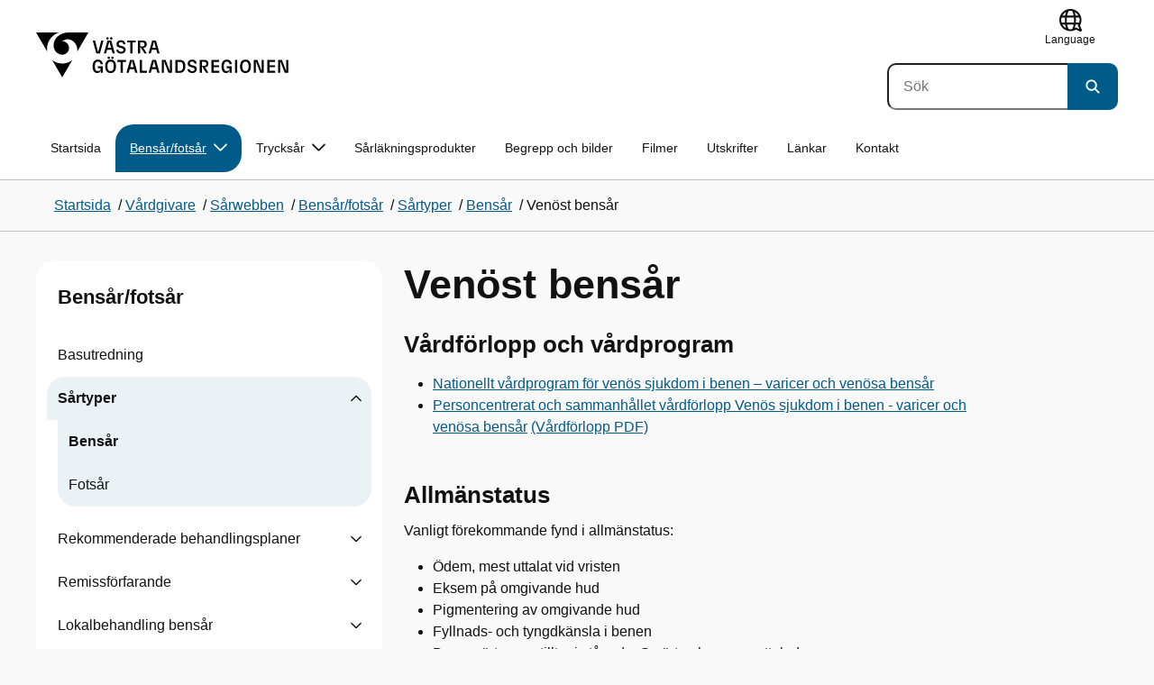

--- FILE ---
content_type: text/html; charset=utf-8
request_url: https://www.vgregion.se/s/skaraborgs-sjukhus/vardgivare/sarwebben/bensar-fotsar/sartyper/sartyper-bensar/venost-sar/
body_size: 16035
content:

<!DOCTYPE html>
<html lang="sv">

    <head>
        <meta name="format-detection" content="telephone=no">
        <title>Ven&#xF6;st bens&#xE5;r - S&#xE5;rwebben</title>


<meta charset="utf-8">
<meta name="viewport" content="width=device-width, initial-scale=1.0">

<link href="https://www.vgregion.se/s/skaraborgs-sjukhus/vardgivare/sarwebben/bensar-fotsar/sartyper/sartyper-bensar/venost-sar/" rel="canonical" />
<meta name="referrer" content="same-origin">
<meta name="google-site-verification" content="uJCNOPNvFBfp65e9FufLaJG4zmXbwNj2b06wTiD-WkE" />
<meta name="description" content=""  />

<link rel="shortcut icon" type="image/x-icon" href="/images/favicons/favicon.png" />

<link rel="apple-touch-icon" sizes="180x180" href="/images/favicons/favicon-180.png">
<link rel="apple-touch-icon" sizes="57x57" href="/images/favicons/favicon-57.png">

<link rel="icon" type="image/png" sizes="32x32" href="/images/favicons/favicon-32.png">
<link rel="icon" type="image/png" sizes="16x16" href="/images/favicons/favicon-16.png">

<link rel="manifest" href="/site.webmanifest.json">


        <meta name="robots" content=" index,follow" />
                <meta property=" og:type" content="website"  />
                <meta property=" og:url" content="https://www.vgregion.se/s/skaraborgs-sjukhus/vardgivare/sarwebben/bensar-fotsar/sartyper/sartyper-bensar/venost-sar/"  />
                <meta property=" og:title" content="Venöst bensår - Sårwebben"  />
                <meta property=" og:site_name" content="Sårwebben"  />
                <meta property="og:image" content="https://www.vgregion.se/Static/gfx/vgr-trekantig-logotyp-default.png?w=1200"  />
        <meta name="twitter:card" content="summary"  />
        <meta name="twitter:title" content="Venöst bensår - Sårwebben"  />
        <meta name="twitter:image" content="https://www.vgregion.se/Static/gfx/vgr-trekantig-logotyp.png"  />
        <meta name=" dc.date" content="11/03/2016 12:56:26"  />
        <meta name=" dc.date.modified" content="11/28/2025 13:24:43"  />
        <meta name=" dc.type.templatename" content="OrdinaryPage"  />
        <meta name=" dc.identifier.version" content="0"  />
<meta name=" Last-Modified" content=" 2025-11-28T13:24:43Z" />

<meta name="SidID" content="807821" />







<!-- serverns namn: Server 2 -->
        <link rel="stylesheet" href="/css/visuell-identitet/dist/main.72d927ff02d6f7ac66eb.css" data-matomo-href="uncached.css" />
        <link rel="stylesheet" media="print" href="/css/visuell-identitet/dist/print.cf74306a83b3fcb0508d.css" />
        <link rel="preload" href="https://piwik-ext.vgregion.se/piwik.js" as="script" type="text/javascript">


        <link rel="alternate" type="application/rss+xml" title="VGRfokus – Dina nyheter från Västra Götalandsregionen" href="https://vgrfokus.se/feed/" />

        <style>
            :root {
                --vgr-primary-color-dimmed: #EBF2F5;
                --vgr-primary-color-light: #D7E4EC;
                --vgr-primary-color: #005B89;
                --vgr-primary-color-dark: #064B70;
                --vgr-primary-color-40: #005b89;
                --vgr-primary-color-80: #ADC8D6;
                --vgr-first-complementary-color-light: #DEF5F9;
                --vgr-first-complementary-color-dark: #BCEBF2;
                --vgr-first-complementary-color: #74D5E4;
                --vgr-first-complementary-color-40: #116875;
                --vgr-second-complementary-color-light: #F3F0EF;
                --vgr-second-complementary-color-dark: #E7E1DF;
                --vgr-second-complementary-color: #D0C4BF;
                --vgr-second-complementary-color-40: #6b5b55;
                --vgr-campaign-complementary-color-light: ;
                --vgr-campaign-complementary-color-dark: ;
                --vgr-campaign-complementary-color: ;
                --vgr-campaign-complementary-color-40: ;
                --vgr-campaign-complementary-color-80: ;
            }
        </style>

        <!-- Loads required resources for Episerver Forms. Scripts are only loaded on pages with Epi Forms. -->
        

    </head>
    <body class="bg-body"   data-theme="healthcare" >
     


        <span id="piwikSiteId" data-piwiksiteid="87"></span>
    <span id="usePiwikExternal" data-usePiwikExternal="True"></span>
    <span id="useTagManager" data-useTagManager="False"></span>
    <noscript>
                <img class="vgr-visually-hidden" src="https://piwik-ext.vgregion.se/piwik.php?idsite=87"
                    style="border: 0;" alt="" />
    </noscript>
    <div id="tagmanagerId" data-tagmanagerId=""></div>
    <header id="top" >
        <input type="hidden" name="s" value="VGRegionSarwebben" />
        <input type="hidden" name="HsaIdCollection" value="" />
        <div class="skip-link">
            <a href="#main-content">Till huvudinneh&#xE5;ll </a>
                 
           
        </div>           



<div class="header-content container ">
    <div class="header-content__section-left">

        



    <div class="logotype">
        <a class="logotype__desktop ignore-readability-rule" href="/" aria-label="G&#xE5; till startsidan">
                <div class="logotype__default ">
                    <svg aria-hidden="true" focusable="false" version="1.1" xmlns="http://www.w3.org/2000/svg" xmlns:xlink="http://www.w3.org/1999/xlink" x="0px" y="0px"
	 viewBox="0 0 808 144.4631" style="enable-background:new 0 0 808 144.4631;" xml:space="preserve">
<g>
	<g>
		<path d="M180.9559,108.6262c0-14.9268,6.9893-21.5615,16.9404-21.5615c8.708,0,15.1055,4.6201,15.8154,14.5723h-7.2266
			c-0.5918-5.5684-3.7314-8.1152-8.5889-8.1152c-5.8643,0-9.6553,3.9092-9.6553,15.2227c0,11.6699,3.5547,15.2236,9.9512,15.2236
			c5.0947,0,8.293-2.7246,8.5303-9.0625H197.66v-6.2197h15.9336v20.6729h-6.8711v-8.6484c-1.125,6.2783-5.3906,9.418-10.8398,9.418
			C186.9969,130.1281,180.9559,123.8498,180.9559,108.6262z"/>
		<path d="M221.2665,108.6262c0-14.5713,6.8711-21.5615,17.3555-21.5615c10.4258,0,17.2969,6.9902,17.2969,21.5615
			s-6.8711,21.502-17.2969,21.502C228.1376,130.1281,221.2665,123.1974,221.2665,108.6262z M238.6219,123.9084
			c6.1016,0,10.0107-3.9092,10.0107-15.1641c0-11.3135-3.9092-15.2227-10.0107-15.2227c-6.1006,0-10.0693,3.9092-10.0693,15.2227
			C228.5526,119.9992,232.5214,123.9084,238.6219,123.9084z M232.6991,77.4689c2.1318,0,3.8506,1.6582,3.8506,3.791
			c0,2.0732-1.7188,3.791-3.8506,3.791c-2.1914,0-3.9092-1.7178-3.9092-3.791C228.7899,79.1271,230.5077,77.4689,232.6991,77.4689z
			 M244.5458,77.4689c2.1328,0,3.8506,1.6582,3.8506,3.791c0,2.0732-1.7178,3.791-3.8506,3.791
			c-2.1914,0-3.9092-1.7178-3.9092-3.791C240.6366,79.1271,242.3544,77.4689,244.5458,77.4689z"/>
		<path d="M270.4276,94.2912h-10.248v-6.3975h27.4854v6.3975h-10.248v35.0674h-6.9893V94.2912H270.4276z"/>
		<path d="M314.2577,117.8078h-14.6309l-3.1396,11.5508h-7.0488l11.6104-41.4648h11.9648l11.6104,41.4648h-7.2266L314.2577,117.8078
			z M312.5399,111.5881l-5.5684-20.5547l-5.627,20.5547H312.5399z"/>
		<path d="M331.8475,87.8937h6.9893v35.127h15.875v6.3379h-22.8643V87.8937z"/>
		<path d="M384.9774,117.8078h-14.6309l-3.1396,11.5508h-7.0488l11.6104-41.4648h11.9648l11.6104,41.4648h-7.2266L384.9774,117.8078
			z M383.2596,111.5881l-5.5684-20.5547l-5.627,20.5547H383.2596z"/>
		<path d="M409.3192,91.9816v37.377h-6.6338V87.8937h11.7285l14.0381,36.252v-36.252h6.6348v41.4648h-11.1953L409.3192,91.9816z"/>
		<path d="M445.9813,87.8937h14.335c10.5439,0,17.5928,6.2197,17.5928,20.7324c0,14.1572-7.7012,20.7324-18.0078,20.7324h-13.9199
			L445.9813,87.8937L445.9813,87.8937z M459.5458,123.257c6.9902,0,11.0771-3.791,11.0771-14.5127
			c0-10.6025-3.9092-14.4531-10.7812-14.4531h-6.8711v28.9658C452.9706,123.257,459.5458,123.257,459.5458,123.257z"/>
		<path d="M484.4794,117.926h7.167c0.5928,3.9092,3.376,6.2793,8.5303,6.2793c4.7383,0,7.3447-2.6064,7.3447-5.7461
			c0-3.2578-1.7178-4.7393-6.1602-5.9238l-6.457-1.7764c-5.2715-1.4814-9.7139-4.5615-9.7139-11.3145
			c0-6.9297,5.3311-12.3799,14.1562-12.3799c8.8262,0,14.2764,5.0352,14.8682,12.9727h-7.1084
			c-0.4736-4.3242-3.1387-6.8125-7.8779-6.8125c-4.6797,0-6.8711,2.7842-6.8711,5.7461c0,3.376,2.0732,4.917,6.8115,6.042
			l5.5684,1.4219c6.3975,1.5986,9.9512,5.1533,9.9512,11.2539c0,6.9902-5.627,12.4395-14.6309,12.4395
			C491.0546,130.1281,485.0126,125.6857,484.4794,117.926z"/>
		<path d="M523.8661,87.8937h15.2822c8.0557,0,12.6768,4.3838,12.6768,12.084c0,6.8125-3.9102,11.1953-11.0176,11.6699
			l11.0176,17.7109h-7.582l-13.3877-21.7393v21.7393h-6.9893L523.8661,87.8937L523.8661,87.8937z M537.9637,107.2043
			c4.3838,0,6.8711-2.0732,6.8711-6.5752c0-4.7383-2.4873-6.5156-6.8711-6.5156h-7.1084v13.0908
			C530.8553,107.2043,537.9637,107.2043,537.9637,107.2043z"/>
		<path d="M561.1805,87.8937h24.8789v6.3975h-17.8896v10.8398h17.2969v6.2197h-17.2969v11.7881h18.126v6.2197h-25.1152V87.8937
			H561.1805z"/>
		<path d="M593.6376,108.6262c0-14.9268,6.9893-21.5615,16.9404-21.5615c8.708,0,15.1055,4.6201,15.8154,14.5723h-7.2266
			c-0.5918-5.5684-3.7314-8.1152-8.5889-8.1152c-5.8643,0-9.6553,3.9092-9.6553,15.2227c0,11.6699,3.5547,15.2236,9.9512,15.2236
			c5.0947,0,8.293-2.7246,8.5303-9.0625h-9.0625v-6.2197h15.9336v20.6729h-6.8711v-8.6484c-1.125,6.2783-5.3906,9.418-10.8398,9.418
			C599.6786,130.1281,593.6376,123.8498,593.6376,108.6262z"/>
		<path d="M636.8749,87.8937h6.9893v41.4648h-6.9893V87.8937z"/>
		<path d="M652.9843,108.6262c0-14.5713,6.8711-21.5615,17.3564-21.5615c10.4248,0,17.2959,6.9902,17.2959,21.5615
			s-6.8711,21.502-17.2959,21.502C659.8553,130.1281,652.9843,123.1974,652.9843,108.6262z M670.3407,123.9084
			c6.1006,0,10.0098-3.9092,10.0098-15.1641c0-11.3135-3.9092-15.2227-10.0098-15.2227c-6.1016,0-10.0703,3.9092-10.0703,15.2227
			C660.2704,119.9992,664.2391,123.9084,670.3407,123.9084z"/>
		<path d="M703.2343,91.9816v37.377h-6.6338V87.8937h11.7285l14.0381,36.252v-36.252h6.6348v41.4648h-11.1953L703.2343,91.9816z"/>
		<path d="M740.0741,87.8937h24.8779v6.3975h-17.8887v10.8398h17.2969v6.2197h-17.2969v11.7881h18.126v6.2197h-25.1152
			L740.0741,87.8937L740.0741,87.8937z"/>
		<path d="M781.5936,91.9816v37.377h-6.6338V87.8937h11.7285l14.0381,36.252v-36.252h6.6348v41.4648H796.166L781.5936,91.9816z"/>
	</g>
	<g>
		<path d="M181.3661,25.7429h7.3457l10.0107,37.6733l10.0098-37.6733h7.1084l-11.373,41.4644h-11.7285L181.3661,25.7429z"/>
		<path d="M241.8885,55.6564h-14.6309l-3.1396,11.5508h-7.0488l11.6104-41.4644h11.9648l11.6104,41.4644h-7.2266L241.8885,55.6564z
			 M228.7977,15.3176c2.1328,0,3.8506,1.6587,3.8506,3.791c0,2.0732-1.7178,3.791-3.8506,3.791
			c-2.1914,0-3.9092-1.7178-3.9092-3.791C224.8885,16.9763,226.6063,15.3176,228.7977,15.3176z M240.1708,49.4367l-5.5684-20.5542
			l-5.627,20.5542H240.1708z M240.6444,15.3176c2.1328,0,3.8506,1.6587,3.8506,3.791c0,2.0732-1.7178,3.791-3.8506,3.791
			c-2.1914,0-3.9092-1.7178-3.9092-3.791C236.7352,16.9763,238.453,15.3176,240.6444,15.3176z"/>
		<path d="M256.6346,55.7751h7.167c0.5928,3.9092,3.376,6.2788,8.5303,6.2788c4.7383,0,7.3447-2.6064,7.3447-5.7456
			c0-3.2583-1.7178-4.7393-6.1602-5.9238l-6.457-1.7769c-5.2715-1.481-9.7139-4.561-9.7139-11.314
			c0-6.9302,5.3311-12.3799,14.1562-12.3799c8.8262,0,14.2764,5.0347,14.8682,12.9722h-7.1084
			c-0.4736-4.3237-3.1387-6.812-7.8779-6.812c-4.6797,0-6.8711,2.7842-6.8711,5.7461c0,3.376,2.0732,4.9165,6.8115,6.042
			l5.5684,1.4214c6.3975,1.5991,9.9512,5.1533,9.9512,11.2544c0,6.9897-5.627,12.4395-14.6309,12.4395
			C263.2098,67.9772,257.1678,63.5349,256.6346,55.7751z"/>
		<path d="M301.7079,32.1403h-10.248v-6.3975h27.4854v6.3975h-10.248v35.0669h-6.9893V32.1403H301.7079z"/>
		<path d="M326.4061,25.7429h15.2822c8.0557,0,12.6768,4.3833,12.6768,12.084c0,6.812-3.9102,11.1953-11.0176,11.6694
			l11.0176,17.7109h-7.582L333.3954,45.468v21.7393h-6.9893V25.7429z M340.5038,45.0534c4.3838,0,6.8711-2.0732,6.8711-6.5752
			c0-4.7388-2.4873-6.5156-6.8711-6.5156h-7.1084v13.0908H340.5038z"/>
		<path d="M384.9852,55.6564h-14.6309l-3.1396,11.5508h-7.0488l11.6104-41.4644h11.9648l11.6104,41.4644h-7.2266L384.9852,55.6564z
			 M383.2675,49.4367l-5.5684-20.5542l-5.627,20.5542H383.2675z"/>
	</g>
</g>
<g>
	<g>
		<path d="M88.4953,99.3867c-13.2015,1.3151-27.0267-3.0734-36.989-10.936l32.2957,55.4548
			c5.2589-9.0304,27.5073-47.2332,32.2952-55.4548C108.3582,94.5218,98.8302,98.4666,88.4953,99.3867z"/>
		<path d="M167.609,0l-49.275,0.0001c-7.1679,0.1405-17.041-0.3969-24.2325,0.952
			C79.1428,3.704,62.8351,12.8306,57.2802,32.3307c-1.4624,5.4561-1.6622,11.6327-0.0887,17.1392
			c4.1755,16.4984,22.2795,27.5076,37.678,18.829c6.9465-3.9763,11.3172-11.9695,10.6797-19.9794
			c-0.5545-11.0891-10.7206-20.2448-21.7564-20.0407c5.9304-5.0486,14.1964-7.3214,21.8865-6.071
			c0.0001,0.0001,0.0001,0.0002,0.0002,0.0002c17.2033,2.7695,28.8366,22.1179,26.0174,39.4536L167.609,0z"/>
		<path d="M72.8482,0.0001H0l35.9083,61.6612c-0.5586-3.119-0.884-6.3408-0.8752-9.6206
			C35.1025,26.347,52.742,7.6638,72.8482,0.0001z"/>
	</g>
</g>
</svg>

                </div>

                <span class="visually-hidden">G&#xE5; till startsidan</span>
        </a>
    </div>


    </div>

    <div class="header-content__section-right">
        
        <nav class="tool-navigation" aria-label="Sekundär navigering">
            <ul>

                    <li>


    <div class="language-select">
        <label id="select-language-dropdown-label-f0241683-c749-4be6-abdc-38e9db7ceb49" for="select-language-dropdown-f0241683-c749-4be6-abdc-38e9db7ceb49" class="visually-hidden">
            <span lang="en">Change language</span>
        </label>

        <select id="select-language-dropdown-f0241683-c749-4be6-abdc-38e9db7ceb49" aria-labelledby="select-language-dropdown-label-f0241683-c749-4be6-abdc-38e9db7ceb49">
            <option value="" lang="en" selected>Current language</option>
                    <option value="https://www.vgregion.se/en/s/skaraborg-hospital/" lang="en">
                        Go to the english startpage
                    </option>
        </select>
        <button tabindex="-1">
            <svg aria-hidden="true" focusable="false" width="25" height="25" viewBox="0 0 25 25" fill="currentColor" xmlns="http://www.w3.org/2000/svg">
                <use href="/svg/main-dist/svgSprite.d74ac49ffa3b0543bf65a39498b4105d.svg#icon-language"></use>
            </svg>
            <span lang="en">Language</span>
        </button>
    </div>
                    </li>
            </ul>
        </nav>


            <div class="header-content__search-panel">

    <form action="https://hitta.vgregion.se/webb/" method="get" role="search" class="global-search">
        <div class="global-search__search-box-button-container">
                    <input type="hidden" name="s" value="VGRegionSarwebben">
            <input type="hidden" name="theme" value="healthcare" />
            <label class="visually-hidden" for="search-input-93faa2767c024e1c8c7ef673ef4b5b2b">S&#xF6;k</label>
            <input type="search" name="q" placeholder="S&#xF6;k" aria-label="S&#xF6;k"
                id="search-input-93faa2767c024e1c8c7ef673ef4b5b2b" />
            <button type="submit" aria-labelledby="search-button-desc-93faa2767c024e1c8c7ef673ef4b5b2b">
                <span id="search-button-desc-93faa2767c024e1c8c7ef673ef4b5b2b" class="visually-hidden">S&#xF6;k</span>
                <svg aria-hidden="true" focusable="false">
                    <use href="/svg/main-dist/svgSprite.d74ac49ffa3b0543bf65a39498b4105d.svg#icon-search"></use>
                </svg>
            </button>
        </div>
    </form>
            </div>

    </div>
</div>            

        <div id="react_0HNIMUR958FF2"><nav class="mobile-main-menu container-fluid p-0 m-0 " data-reactroot=""><div data-menu-open="false" data-search-panel-open="false"></div><div class="mobile-main-menu__header"><div class="logotype"><a class="logotype__mobile dark ignore-readability-rule" href="/" aria-label="Gå till startsidan för "><div class="logotype__default "><svg aria-hidden="true" focusable="false" version="1.1" xmlns="http://www.w3.org/2000/svg" xmlns:xlink="http://www.w3.org/1999/xlink" x="0px" y="0px"
	 viewBox="0 0 808 144.4631" style="enable-background:new 0 0 808 144.4631;" xml:space="preserve">
<g>
	<g>
		<path d="M180.9559,108.6262c0-14.9268,6.9893-21.5615,16.9404-21.5615c8.708,0,15.1055,4.6201,15.8154,14.5723h-7.2266
			c-0.5918-5.5684-3.7314-8.1152-8.5889-8.1152c-5.8643,0-9.6553,3.9092-9.6553,15.2227c0,11.6699,3.5547,15.2236,9.9512,15.2236
			c5.0947,0,8.293-2.7246,8.5303-9.0625H197.66v-6.2197h15.9336v20.6729h-6.8711v-8.6484c-1.125,6.2783-5.3906,9.418-10.8398,9.418
			C186.9969,130.1281,180.9559,123.8498,180.9559,108.6262z"/>
		<path d="M221.2665,108.6262c0-14.5713,6.8711-21.5615,17.3555-21.5615c10.4258,0,17.2969,6.9902,17.2969,21.5615
			s-6.8711,21.502-17.2969,21.502C228.1376,130.1281,221.2665,123.1974,221.2665,108.6262z M238.6219,123.9084
			c6.1016,0,10.0107-3.9092,10.0107-15.1641c0-11.3135-3.9092-15.2227-10.0107-15.2227c-6.1006,0-10.0693,3.9092-10.0693,15.2227
			C228.5526,119.9992,232.5214,123.9084,238.6219,123.9084z M232.6991,77.4689c2.1318,0,3.8506,1.6582,3.8506,3.791
			c0,2.0732-1.7188,3.791-3.8506,3.791c-2.1914,0-3.9092-1.7178-3.9092-3.791C228.7899,79.1271,230.5077,77.4689,232.6991,77.4689z
			 M244.5458,77.4689c2.1328,0,3.8506,1.6582,3.8506,3.791c0,2.0732-1.7178,3.791-3.8506,3.791
			c-2.1914,0-3.9092-1.7178-3.9092-3.791C240.6366,79.1271,242.3544,77.4689,244.5458,77.4689z"/>
		<path d="M270.4276,94.2912h-10.248v-6.3975h27.4854v6.3975h-10.248v35.0674h-6.9893V94.2912H270.4276z"/>
		<path d="M314.2577,117.8078h-14.6309l-3.1396,11.5508h-7.0488l11.6104-41.4648h11.9648l11.6104,41.4648h-7.2266L314.2577,117.8078
			z M312.5399,111.5881l-5.5684-20.5547l-5.627,20.5547H312.5399z"/>
		<path d="M331.8475,87.8937h6.9893v35.127h15.875v6.3379h-22.8643V87.8937z"/>
		<path d="M384.9774,117.8078h-14.6309l-3.1396,11.5508h-7.0488l11.6104-41.4648h11.9648l11.6104,41.4648h-7.2266L384.9774,117.8078
			z M383.2596,111.5881l-5.5684-20.5547l-5.627,20.5547H383.2596z"/>
		<path d="M409.3192,91.9816v37.377h-6.6338V87.8937h11.7285l14.0381,36.252v-36.252h6.6348v41.4648h-11.1953L409.3192,91.9816z"/>
		<path d="M445.9813,87.8937h14.335c10.5439,0,17.5928,6.2197,17.5928,20.7324c0,14.1572-7.7012,20.7324-18.0078,20.7324h-13.9199
			L445.9813,87.8937L445.9813,87.8937z M459.5458,123.257c6.9902,0,11.0771-3.791,11.0771-14.5127
			c0-10.6025-3.9092-14.4531-10.7812-14.4531h-6.8711v28.9658C452.9706,123.257,459.5458,123.257,459.5458,123.257z"/>
		<path d="M484.4794,117.926h7.167c0.5928,3.9092,3.376,6.2793,8.5303,6.2793c4.7383,0,7.3447-2.6064,7.3447-5.7461
			c0-3.2578-1.7178-4.7393-6.1602-5.9238l-6.457-1.7764c-5.2715-1.4814-9.7139-4.5615-9.7139-11.3145
			c0-6.9297,5.3311-12.3799,14.1562-12.3799c8.8262,0,14.2764,5.0352,14.8682,12.9727h-7.1084
			c-0.4736-4.3242-3.1387-6.8125-7.8779-6.8125c-4.6797,0-6.8711,2.7842-6.8711,5.7461c0,3.376,2.0732,4.917,6.8115,6.042
			l5.5684,1.4219c6.3975,1.5986,9.9512,5.1533,9.9512,11.2539c0,6.9902-5.627,12.4395-14.6309,12.4395
			C491.0546,130.1281,485.0126,125.6857,484.4794,117.926z"/>
		<path d="M523.8661,87.8937h15.2822c8.0557,0,12.6768,4.3838,12.6768,12.084c0,6.8125-3.9102,11.1953-11.0176,11.6699
			l11.0176,17.7109h-7.582l-13.3877-21.7393v21.7393h-6.9893L523.8661,87.8937L523.8661,87.8937z M537.9637,107.2043
			c4.3838,0,6.8711-2.0732,6.8711-6.5752c0-4.7383-2.4873-6.5156-6.8711-6.5156h-7.1084v13.0908
			C530.8553,107.2043,537.9637,107.2043,537.9637,107.2043z"/>
		<path d="M561.1805,87.8937h24.8789v6.3975h-17.8896v10.8398h17.2969v6.2197h-17.2969v11.7881h18.126v6.2197h-25.1152V87.8937
			H561.1805z"/>
		<path d="M593.6376,108.6262c0-14.9268,6.9893-21.5615,16.9404-21.5615c8.708,0,15.1055,4.6201,15.8154,14.5723h-7.2266
			c-0.5918-5.5684-3.7314-8.1152-8.5889-8.1152c-5.8643,0-9.6553,3.9092-9.6553,15.2227c0,11.6699,3.5547,15.2236,9.9512,15.2236
			c5.0947,0,8.293-2.7246,8.5303-9.0625h-9.0625v-6.2197h15.9336v20.6729h-6.8711v-8.6484c-1.125,6.2783-5.3906,9.418-10.8398,9.418
			C599.6786,130.1281,593.6376,123.8498,593.6376,108.6262z"/>
		<path d="M636.8749,87.8937h6.9893v41.4648h-6.9893V87.8937z"/>
		<path d="M652.9843,108.6262c0-14.5713,6.8711-21.5615,17.3564-21.5615c10.4248,0,17.2959,6.9902,17.2959,21.5615
			s-6.8711,21.502-17.2959,21.502C659.8553,130.1281,652.9843,123.1974,652.9843,108.6262z M670.3407,123.9084
			c6.1006,0,10.0098-3.9092,10.0098-15.1641c0-11.3135-3.9092-15.2227-10.0098-15.2227c-6.1016,0-10.0703,3.9092-10.0703,15.2227
			C660.2704,119.9992,664.2391,123.9084,670.3407,123.9084z"/>
		<path d="M703.2343,91.9816v37.377h-6.6338V87.8937h11.7285l14.0381,36.252v-36.252h6.6348v41.4648h-11.1953L703.2343,91.9816z"/>
		<path d="M740.0741,87.8937h24.8779v6.3975h-17.8887v10.8398h17.2969v6.2197h-17.2969v11.7881h18.126v6.2197h-25.1152
			L740.0741,87.8937L740.0741,87.8937z"/>
		<path d="M781.5936,91.9816v37.377h-6.6338V87.8937h11.7285l14.0381,36.252v-36.252h6.6348v41.4648H796.166L781.5936,91.9816z"/>
	</g>
	<g>
		<path d="M181.3661,25.7429h7.3457l10.0107,37.6733l10.0098-37.6733h7.1084l-11.373,41.4644h-11.7285L181.3661,25.7429z"/>
		<path d="M241.8885,55.6564h-14.6309l-3.1396,11.5508h-7.0488l11.6104-41.4644h11.9648l11.6104,41.4644h-7.2266L241.8885,55.6564z
			 M228.7977,15.3176c2.1328,0,3.8506,1.6587,3.8506,3.791c0,2.0732-1.7178,3.791-3.8506,3.791
			c-2.1914,0-3.9092-1.7178-3.9092-3.791C224.8885,16.9763,226.6063,15.3176,228.7977,15.3176z M240.1708,49.4367l-5.5684-20.5542
			l-5.627,20.5542H240.1708z M240.6444,15.3176c2.1328,0,3.8506,1.6587,3.8506,3.791c0,2.0732-1.7178,3.791-3.8506,3.791
			c-2.1914,0-3.9092-1.7178-3.9092-3.791C236.7352,16.9763,238.453,15.3176,240.6444,15.3176z"/>
		<path d="M256.6346,55.7751h7.167c0.5928,3.9092,3.376,6.2788,8.5303,6.2788c4.7383,0,7.3447-2.6064,7.3447-5.7456
			c0-3.2583-1.7178-4.7393-6.1602-5.9238l-6.457-1.7769c-5.2715-1.481-9.7139-4.561-9.7139-11.314
			c0-6.9302,5.3311-12.3799,14.1562-12.3799c8.8262,0,14.2764,5.0347,14.8682,12.9722h-7.1084
			c-0.4736-4.3237-3.1387-6.812-7.8779-6.812c-4.6797,0-6.8711,2.7842-6.8711,5.7461c0,3.376,2.0732,4.9165,6.8115,6.042
			l5.5684,1.4214c6.3975,1.5991,9.9512,5.1533,9.9512,11.2544c0,6.9897-5.627,12.4395-14.6309,12.4395
			C263.2098,67.9772,257.1678,63.5349,256.6346,55.7751z"/>
		<path d="M301.7079,32.1403h-10.248v-6.3975h27.4854v6.3975h-10.248v35.0669h-6.9893V32.1403H301.7079z"/>
		<path d="M326.4061,25.7429h15.2822c8.0557,0,12.6768,4.3833,12.6768,12.084c0,6.812-3.9102,11.1953-11.0176,11.6694
			l11.0176,17.7109h-7.582L333.3954,45.468v21.7393h-6.9893V25.7429z M340.5038,45.0534c4.3838,0,6.8711-2.0732,6.8711-6.5752
			c0-4.7388-2.4873-6.5156-6.8711-6.5156h-7.1084v13.0908H340.5038z"/>
		<path d="M384.9852,55.6564h-14.6309l-3.1396,11.5508h-7.0488l11.6104-41.4644h11.9648l11.6104,41.4644h-7.2266L384.9852,55.6564z
			 M383.2675,49.4367l-5.5684-20.5542l-5.627,20.5542H383.2675z"/>
	</g>
</g>
<g>
	<g>
		<path d="M88.4953,99.3867c-13.2015,1.3151-27.0267-3.0734-36.989-10.936l32.2957,55.4548
			c5.2589-9.0304,27.5073-47.2332,32.2952-55.4548C108.3582,94.5218,98.8302,98.4666,88.4953,99.3867z"/>
		<path d="M167.609,0l-49.275,0.0001c-7.1679,0.1405-17.041-0.3969-24.2325,0.952
			C79.1428,3.704,62.8351,12.8306,57.2802,32.3307c-1.4624,5.4561-1.6622,11.6327-0.0887,17.1392
			c4.1755,16.4984,22.2795,27.5076,37.678,18.829c6.9465-3.9763,11.3172-11.9695,10.6797-19.9794
			c-0.5545-11.0891-10.7206-20.2448-21.7564-20.0407c5.9304-5.0486,14.1964-7.3214,21.8865-6.071
			c0.0001,0.0001,0.0001,0.0002,0.0002,0.0002c17.2033,2.7695,28.8366,22.1179,26.0174,39.4536L167.609,0z"/>
		<path d="M72.8482,0.0001H0l35.9083,61.6612c-0.5586-3.119-0.884-6.3408-0.8752-9.6206
			C35.1025,26.347,52.742,7.6638,72.8482,0.0001z"/>
	</g>
</g>
</svg>
</div><span class="visually-hidden">Gå till startsidan</span></a></div></div><div id="mobile-search-panel" class="mobile-main-menu__search-panel mobile-container"><form action="https://hitta.vgregion.se/webb/" method="get" role="search" autoComplete="off" class="global-search intra-header-content__search mobile-search"><div class="global-search__search-box-button-container mobile-search__box-button-container"><input type="hidden" name="s" value="VGRegionSarwebben"/><input type="hidden" name="theme" value="healthcare"/><label class="visually-hidden" for="search-input-mobile">Sök</label><input type="search" name="q" id="search-input-mobile" class="mobile-search__field"/><button type="submit" class="mobile-search__button"><span class="visually-hidden">Sök</span><span><svg aria-hidden="true" focusable="false" width="21" height="20" viewBox="0 0 21 20" fill="none" xmlns="http://www.w3.org/2000/svg"><use href="/svg/main-dist/svgSprite.d74ac49ffa3b0543bf65a39498b4105d.svg#icon-search"></use></svg></span></button></div><div id="mobile-autocomplete-result" class="hidden visually-hidden autocomplete mobile-autocomplete-result"><div id="mobile-result-topdiv" class="autocomplete__content mobile-result-topdiv"></div><div id="mobile-result-bottomdiv" class="autocomplete__content mobile-result-bottomdiv "></div></div></form></div><div id="mobile-menu-content" tabindex="-1" class="mobile-main-menu__content    "><div class="mobile-main-menu__menu-items" data-testid="mobilemenucontent"><ul></ul></div><div>
        <nav class="tool-navigation" aria-label="Sekundär navigering">
            <ul>

                    <li>


    <div class="language-select">
        <label id="select-language-dropdown-label-6b3dec14-ebac-446d-a353-35582ba9b301" for="select-language-dropdown-6b3dec14-ebac-446d-a353-35582ba9b301" class="visually-hidden">
            <span lang="en">Change language</span>
        </label>

        <select id="select-language-dropdown-6b3dec14-ebac-446d-a353-35582ba9b301" aria-labelledby="select-language-dropdown-label-6b3dec14-ebac-446d-a353-35582ba9b301">
            <option value="" lang="en" selected>Current language</option>
                    <option value="https://www.vgregion.se/en/s/skaraborg-hospital/" lang="en">
                        Go to the english startpage
                    </option>
        </select>
        <button tabindex="-1">
            <svg aria-hidden="true" focusable="false" width="25" height="25" viewBox="0 0 25 25" fill="currentColor" xmlns="http://www.w3.org/2000/svg">
                <use href="/svg/main-dist/svgSprite.d74ac49ffa3b0543bf65a39498b4105d.svg#icon-language"></use>
            </svg>
            <span lang="en">Language</span>
        </button>
    </div>
                    </li>
            </ul>
        </nav>
</div></div></nav></div>
        <div class="mainmenu">
<div id="react_0HNIMUR958FF3"><nav class="container main-menu" data-testid="mainmenu" data-reactroot=""><ul class="grid"><li><a href="/s/skaraborgs-sjukhus/vardgivare/sarwebben/" class="main-menu__top-item ignore-link-focus">Startsida</a></li><li><a class="main-menu__top-item ignore-link-focus main-menu__top-item--selected " href="https://www.vgregion.se/s/skaraborgs-sjukhus/vardgivare/sarwebben/bensar-fotsar/" aria-expanded="false" role="button" aria-controls="d8c8b2c1d16b6" data-haschildren="true">Bensår/fotsår<div class="main-menu__chevron-icon"><div class="main-menu__chevron-icon"><svg aria-hidden="true" focusable="false" width="48" height="48" viewBox="0 0 48 48" fill="none" xmlns="http://www.w3.org/2000/svg"><use href="/svg/main-dist/svgSprite.d74ac49ffa3b0543bf65a39498b4105d.svg#icon-chevron"></use></svg></div></div></a><div id="d8c8b2c1d16b6" class="main-menu__content container-fluid rounded-corner-md-bottom-right dark " data-testid="submenu"><div class="main-menu__parent-item bg-vgr-primary-dark"><div class="container grid"><a class="g-col-12" href="https://www.vgregion.se/s/skaraborgs-sjukhus/vardgivare/sarwebben/bensar-fotsar/">Bensår/fotsår<div><svg class="icon"><use href="/svg/main-dist/svgSprite.d74ac49ffa3b0543bf65a39498b4105d.svg#icon-arrow"></use></svg></div></a></div></div><div class="container"><ul class="main-menu__sub-items-wrapper "><li class="main-menu__sub-item "><a href="https://www.vgregion.se/s/skaraborgs-sjukhus/vardgivare/sarwebben/bensar-fotsar/" class="main-menu__sub-item-content">Basutredning</a></li><li class="main-menu__sub-item "><a href="https://www.vgregion.se/s/skaraborgs-sjukhus/vardgivare/sarwebben/bensar-fotsar/sartyper/" class="main-menu__sub-item-content">Sårtyper</a></li><li class="main-menu__sub-item "><a href="https://www.vgregion.se/s/skaraborgs-sjukhus/vardgivare/sarwebben/bensar-fotsar/rekommenderade-behandlingsplaner/" class="main-menu__sub-item-content">Rekommenderade behandlingsplaner</a></li><li class="main-menu__sub-item "><a href="https://www.vgregion.se/s/skaraborgs-sjukhus/vardgivare/sarwebben/bensar-fotsar/remissforfarande/" class="main-menu__sub-item-content">Remissförfarande</a></li><li class="main-menu__sub-item "><a href="https://www.vgregion.se/s/skaraborgs-sjukhus/vardgivare/sarwebben/bensar-fotsar/lokalbehandling-bensar/" class="main-menu__sub-item-content">Lokalbehandling bensår</a></li><li class="main-menu__sub-item "><a href="https://www.vgregion.se/s/skaraborgs-sjukhus/vardgivare/sarwebben/bensar-fotsar/kompressionsbehandling/" class="main-menu__sub-item-content">Kompressionsbehandling</a></li></ul></div></div></li><li><a class="main-menu__top-item ignore-link-focus  " href="https://www.vgregion.se/s/skaraborgs-sjukhus/vardgivare/sarwebben/trycksar/" aria-expanded="false" role="button" aria-controls="c5732d208652a" data-haschildren="true">Trycksår<div class="main-menu__chevron-icon"><div class="main-menu__chevron-icon"><svg aria-hidden="true" focusable="false" width="48" height="48" viewBox="0 0 48 48" fill="none" xmlns="http://www.w3.org/2000/svg"><use href="/svg/main-dist/svgSprite.d74ac49ffa3b0543bf65a39498b4105d.svg#icon-chevron"></use></svg></div></div></a><div id="c5732d208652a" class="main-menu__content container-fluid rounded-corner-md-bottom-right dark " data-testid="submenu"><div class="main-menu__parent-item bg-vgr-primary-dark"><div class="container grid"><a class="g-col-12" href="https://www.vgregion.se/s/skaraborgs-sjukhus/vardgivare/sarwebben/trycksar/">Trycksår<div><svg class="icon"><use href="/svg/main-dist/svgSprite.d74ac49ffa3b0543bf65a39498b4105d.svg#icon-arrow"></use></svg></div></a></div></div><div class="container"><ul class="main-menu__sub-items-wrapper "><li class="main-menu__sub-item "><a href="https://www.vgregion.se/s/skaraborgs-sjukhus/vardgivare/sarwebben/trycksar/bedomning-av-trycksarsrisk/" class="main-menu__sub-item-content">Riskbedömning trycksår</a></li><li class="main-menu__sub-item "><a href="https://www.vgregion.se/s/skaraborgs-sjukhus/vardgivare/sarwebben/trycksar/atgarder-vid-trycksarsrisk/" class="main-menu__sub-item-content">Åtgärder vid trycksårsrisk</a></li><li class="main-menu__sub-item "><a href="https://www.vgregion.se/s/skaraborgs-sjukhus/vardgivare/sarwebben/trycksar/atgard-vid-trycksar-klass-i---iv/" class="main-menu__sub-item-content">Åtgärd vid trycksår klass I - IV</a></li><li class="main-menu__sub-item "><a href="https://www.vgregion.se/s/skaraborgs-sjukhus/vardgivare/sarwebben/trycksar/kategorisering-av-trycksar/" class="main-menu__sub-item-content">Kategorisering av trycksår</a></li><li class="main-menu__sub-item "><a href="https://www.vgregion.se/s/skaraborgs-sjukhus/vardgivare/sarwebben/trycksar/trycksarsteamet-skaraborgs-sjukhus-skovde/" class="main-menu__sub-item-content">Stöd för bedömning och remittering</a></li><li class="main-menu__sub-item "><a href="https://www.vgregion.se/s/skaraborgs-sjukhus/vardgivare/sarwebben/trycksar/utbildningsmaterial/" class="main-menu__sub-item-content">Utbildningsmaterial</a></li></ul></div></div></li><li><a class="main-menu__top-item ignore-link-focus  " href="https://www.vgregion.se/s/skaraborgs-sjukhus/vardgivare/sarwebben/produkter-och-produktgrupper/">Sårläkningsprodukter</a></li><li><a class="main-menu__top-item ignore-link-focus  " href="https://www.vgregion.se/s/skaraborgs-sjukhus/vardgivare/sarwebben/begreppsforklaringar/">Begrepp och bilder</a></li><li><a class="main-menu__top-item ignore-link-focus  " href="https://www.vgregion.se/s/skaraborgs-sjukhus/vardgivare/sarwebben/filmer/">Filmer</a></li><li><a class="main-menu__top-item ignore-link-focus  " href="https://www.vgregion.se/s/skaraborgs-sjukhus/vardgivare/sarwebben/utskrifter/">Utskrifter</a></li><li><a class="main-menu__top-item ignore-link-focus  " href="https://www.vgregion.se/s/skaraborgs-sjukhus/vardgivare/sarwebben/lankar/">Länkar</a></li><li><a class="main-menu__top-item ignore-link-focus  " href="https://www.vgregion.se/s/skaraborgs-sjukhus/vardgivare/sarwebben/kontakt/">Kontakt</a></li></ul></nav></div>        </div>
    </header>



        



    <nav class="breadcrumbs container-fluid" aria-label="Länkstig, du är på sidan Ven&#xF6;st bens&#xE5;r">
        <hr />
        <div class="grid container">
            <ol class="g-col-12" itemscope itemtype="https://schema.org/BreadcrumbList">
                    <li itemprop="itemListElement" itemscope itemtype="https://schema.org/ListItem">
                        <a href="/s/skaraborgs-sjukhus/vardgivare/sarwebben/" itemprop="item">
                            <span itemprop="name">Startsida</span>
                            <meta itemprop="position" content="1">
                        </a>
                    </li>
                            <li itemprop="itemListElement" itemscope itemtype="https://schema.org/ListItem">
                                <span> / </span>
                                <a href="https://www.vgregion.se/s/skaraborgs-sjukhus/vardgivare/" itemprop="item">
                                    <span itemprop="name">V&#xE5;rdgivare</span>
                                    <meta itemprop="position" content="7">
                                </a>
                            </li>
                            <li itemprop="itemListElement" itemscope itemtype="https://schema.org/ListItem">
                                <span> / </span>
                                <a href="https://www.vgregion.se/s/skaraborgs-sjukhus/vardgivare/sarwebben/" itemprop="item">
                                    <span itemprop="name">S&#xE5;rwebben</span>
                                    <meta itemprop="position" content="7">
                                </a>
                            </li>
                            <li itemprop="itemListElement" itemscope itemtype="https://schema.org/ListItem">
                                <span> / </span>
                                <a href="https://www.vgregion.se/s/skaraborgs-sjukhus/vardgivare/sarwebben/bensar-fotsar/" itemprop="item">
                                    <span itemprop="name">Bens&#xE5;r/fots&#xE5;r</span>
                                    <meta itemprop="position" content="7">
                                </a>
                            </li>
                            <li itemprop="itemListElement" itemscope itemtype="https://schema.org/ListItem">
                                <span> / </span>
                                <a href="https://www.vgregion.se/s/skaraborgs-sjukhus/vardgivare/sarwebben/bensar-fotsar/sartyper/" itemprop="item">
                                    <span itemprop="name">S&#xE5;rtyper</span>
                                    <meta itemprop="position" content="7">
                                </a>
                            </li>
                            <li itemprop="itemListElement" itemscope itemtype="https://schema.org/ListItem">
                                <span> / </span>
                                <a href="https://www.vgregion.se/s/skaraborgs-sjukhus/vardgivare/sarwebben/bensar-fotsar/sartyper/sartyper-bensar/" itemprop="item">
                                    <span itemprop="name">Bens&#xE5;r</span>
                                    <meta itemprop="position" content="7">
                                </a>
                            </li>
                            <li itemprop="itemListElement" itemscope itemtype="https://schema.org/ListItem">
                                <span> / </span>
                                <span itemprop="name">Ven&#xF6;st bens&#xE5;r</span>
                                <meta itemprop="position" content="7">
                            </li>
            </ol>
        </div>
        <hr />
    </nav>


        <div class="container-fluid p-0 m-0">

        </div>
    <div class="grid container ">
            <div class="secondary-navigation g-col-0 g-col-md-4">
                <div id="react_0HNIMUR958FF4"><nav aria-label="Undermeny" data-reactroot=""><div class="secondary-navigation__heading"><a href="/s/skaraborgs-sjukhus/vardgivare/sarwebben/bensar-fotsar/">Bensår/fotsår</a></div><ul><li><div class=""><div class="secondary-navigation__menu-item 
        
        
        
        
         
        "><a href="https://www.vgregion.se/s/skaraborgs-sjukhus/vardgivare/sarwebben/bensar-fotsar/" class="">Basutredning</a></div></div><div id="3b1c3dda98c02" class="secondary-navigation__child-container d-none"></div></li><li><div class=""><div class="secondary-navigation__menu-item 
        secondary-navigation__menu-item--expanded-self
        secondary-navigation__menu-item--expanded-level
        secondary-navigation__menu-item--active-chain
        secondary-navigation__menu-item--active-root
         
        "><a href="https://www.vgregion.se/s/skaraborgs-sjukhus/vardgivare/sarwebben/bensar-fotsar/sartyper/" class="">Sårtyper</a><button aria-expanded="true" aria-label="Visa undersidor till Sårtyper" aria-controls="9eb03cbefb638" class="link-focus secondary-navigation__expand-button "><svg aria-hidden="true" focusable="false" width="48" height="48" viewBox="0 0 48 48" fill="none" xmlns="http://www.w3.org/2000/svg"><use href="/svg/main-dist/svgSprite.d74ac49ffa3b0543bf65a39498b4105d.svg#icon-chevron"></use></svg></button></div></div><div id="9eb03cbefb638" class="secondary-navigation__child-container "><ul><li><div class=""><div class="secondary-navigation__menu-item 
        
        secondary-navigation__menu-item--expanded-level
        secondary-navigation__menu-item--active-chain
        
         
        "><a href="https://www.vgregion.se/s/skaraborgs-sjukhus/vardgivare/sarwebben/bensar-fotsar/sartyper/sartyper-bensar/" class="">Bensår</a></div></div><div id="f04b20abcee67" class="secondary-navigation__child-container d-none"></div></li><li><div class=""><div class="secondary-navigation__menu-item 
        
        secondary-navigation__menu-item--expanded-level
        
        
        secondary-navigation__menu-item--last-of-active-root 
        "><a href="https://www.vgregion.se/s/skaraborgs-sjukhus/vardgivare/sarwebben/bensar-fotsar/sartyper/sartyper-fotsar/" class="">Fotsår</a></div></div><div id="243458959ee78" class="secondary-navigation__child-container d-none"></div></li></ul></div></li><li><div class=""><div class="secondary-navigation__menu-item 
        
        
        
        
         
        "><a href="https://www.vgregion.se/s/skaraborgs-sjukhus/vardgivare/sarwebben/bensar-fotsar/rekommenderade-behandlingsplaner/" class="">Rekommenderade behandlingsplaner</a><button aria-expanded="false" aria-label="Visa undersidor till Rekommenderade behandlingsplaner" aria-controls="fb14e8fdc51e3" class="link-focus secondary-navigation__expand-button "><svg aria-hidden="true" focusable="false" width="48" height="48" viewBox="0 0 48 48" fill="none" xmlns="http://www.w3.org/2000/svg"><use href="/svg/main-dist/svgSprite.d74ac49ffa3b0543bf65a39498b4105d.svg#icon-chevron"></use></svg></button></div></div><div id="fb14e8fdc51e3" class="secondary-navigation__child-container d-none"></div></li><li><div class=""><div class="secondary-navigation__menu-item 
        
        
        
        
         
        "><a href="https://www.vgregion.se/s/skaraborgs-sjukhus/vardgivare/sarwebben/bensar-fotsar/remissforfarande/" class="">Remissförfarande</a><button aria-expanded="false" aria-label="Visa undersidor till Remissförfarande" aria-controls="5a7d0cc7b460a" class="link-focus secondary-navigation__expand-button "><svg aria-hidden="true" focusable="false" width="48" height="48" viewBox="0 0 48 48" fill="none" xmlns="http://www.w3.org/2000/svg"><use href="/svg/main-dist/svgSprite.d74ac49ffa3b0543bf65a39498b4105d.svg#icon-chevron"></use></svg></button></div></div><div id="5a7d0cc7b460a" class="secondary-navigation__child-container d-none"></div></li><li><div class=""><div class="secondary-navigation__menu-item 
        
        
        
        
         
        "><a href="https://www.vgregion.se/s/skaraborgs-sjukhus/vardgivare/sarwebben/bensar-fotsar/lokalbehandling-bensar/" class="">Lokalbehandling bensår</a><button aria-expanded="false" aria-label="Visa undersidor till Lokalbehandling bensår" aria-controls="82e1cc4710f1b" class="link-focus secondary-navigation__expand-button "><svg aria-hidden="true" focusable="false" width="48" height="48" viewBox="0 0 48 48" fill="none" xmlns="http://www.w3.org/2000/svg"><use href="/svg/main-dist/svgSprite.d74ac49ffa3b0543bf65a39498b4105d.svg#icon-chevron"></use></svg></button></div></div><div id="82e1cc4710f1b" class="secondary-navigation__child-container d-none"></div></li><li><div class=""><div class="secondary-navigation__menu-item 
        
        
        
        
         
        "><a href="https://www.vgregion.se/s/skaraborgs-sjukhus/vardgivare/sarwebben/bensar-fotsar/kompressionsbehandling/" class="">Kompressionsbehandling</a><button aria-expanded="false" aria-label="Visa undersidor till Kompressionsbehandling" aria-controls="e717a67f16152" class="link-focus secondary-navigation__expand-button "><svg aria-hidden="true" focusable="false" width="48" height="48" viewBox="0 0 48 48" fill="none" xmlns="http://www.w3.org/2000/svg"><use href="/svg/main-dist/svgSprite.d74ac49ffa3b0543bf65a39498b4105d.svg#icon-chevron"></use></svg></button></div></div><div id="e717a67f16152" class="secondary-navigation__child-container d-none"></div></li></ul></nav></div>
            </div>

        <main id="main-content" class="g-col-12 g-col-md-8 " aria-labelledby="h1id">
            



    <article class="article-page">
        

        <div class="container">
                <h1 id="h1id" class="ignore-readability-rule" >
                    Venöst bensår
                </h1>

            <div class="article-page__main-image">
                



            </div>

            <div >


            </div>            



                <div class="html-editor-content">
        <h2>Vårdförlopp och vårdprogram</h2>
<ul>
<li><a href="https://d2flujgsl7escs.cloudfront.net/external/Nationellt-vardprogram-venos-sjukdom-i-benen.pdf">Nationellt vårdprogram för venös sjukdom i benen – varicer och venösa bensår</a> </li>
<li><a href="https://d2flujgsl7escs.cloudfront.net/external/Vardforlopp_Venos_sjukdom.pdf">Personcentrerat och sammanhållet vårdförlopp Venös sjukdom i benen - varicer och venösa bensår</a> <a href="https://d2flujgsl7escs.cloudfront.net/external/Vardforlopp_Venos_sjukdom.pdf">(Vårdförlopp PDF)</a></li>
</ul>
<h2>Allmänstatus</h2>
<p>Vanligt förekommande fynd i allmänstatus:</p>
<ul>
<li>Ödem, mest uttalat vid vristen</li>
<li>Eksem på omgivande hud</li>
<li>Pigmentering av omgivande hud</li>
<li>Fyllnads- och tyngdkänsla i benen</li>
<li>Dov smärta som tilltar i stående. Smärtan kan vara uttalad</li>
<li>Lipodermatoskleros (sent stadium)</li>
</ul>
<h2>Sårstatus </h2>
<p>Vanligt förekommande fynd i sårstatus:</p>
<ul>
<li>Sår i damaskzonen</li>
<li>Oftast grunt sår</li>
<li>Ofta fibrinbelagd sårbotten</li>
<li>Sällan nekroser</li>
</ul>
<h2>Dopplerundersökning</h2>
<p>Arteriell blodtrycksmätning visar:</p>
<ul>
<li>Ankel/armtrycksindex 0.9 eller högre<br><br>Arterioskleros kan ge falskt höga ankeltryck på grund av sklerotiska kärl (ses därför ofta vid diabetes). Uttalat ödem och skleros kan också leda till överskattning av ankeltrycket</li>
</ul>
<p>Venös kärlundersökning kan visa:</p>
<ul>
<li>Ytlig venös insufficiens – varicer</li>
<li>Djup klaffinsufficiens – på grund av svaghet i venväggen, tidigare trombos eller medfödd avsaknad av klaffar<br><br>Detta leder till:<br>- Ökat tryck i vensystemet<br>- Läckage av fibrin, plasma och blodkroppar ut i vävnaden<br>- Ansamling och aktivering av vita blodkroppar vilket kan ge upphov till inflammation i subcutan vävnad<br>- Dålig effekt av vadmuskelpumparna (nedsatt rörlighet) ökar risken för sår och försämrar läkningen av befintliga sår</li>
</ul>
<h2>Behandlingsplan </h2>
<p><a title="Rekommenderad behandlingsplan vid venöst sår" href="/s/skaraborgs-sjukhus/vardgivare/sarwebben/bensar-fotsar/rekommenderade-behandlingsplaner/behandlingsplan-vid-venost-sar/">Se rekommenderad behandlingsplan vid venöst sår</a></p>
<h2>Bilder</h2>
<p><a title="Bildarkiv venöst sår" href="/s/skaraborgs-sjukhus/vardgivare/sarwebben/begreppsforklaringar/venosa-sar/">Bildarkiv</a></p>
<hr>
                </div>


        </div>

        


        <div >


        <div class=" content-area">
            <div class="container">
                
<div><div class="grid"><div class="block g-col-md-6 g-col-12 dropdownblock">
        <div class="dropdown-block ">

            <div class="dropdown-block__content-container">
                    <h2 >Välj sårtyp (bensår)</h2>

                    <form action="/DropdownBlock/RedirectAction" class="vgr-form" method="post">
                        <div>
                            <label for="1099391" class="visually-hidden">G&#xE5; till sidan</label>
                        <div class="dropdown-block__dropdown-button-container">

    <label id="1099391_label" for="1099391" class="visually-hidden">
        Välj sida
    </label>
    <select id="1099391" aria-labelledby="1099391_label" name="SelectedPage" class="">
            <option value="/s/skaraborgs-sjukhus/vardgivare/sarwebben/bensar-fotsar/sartyper/sartyper-bensar/venost-sar/">V&#xE4;lj i listan</option>
            <option value="/s/skaraborgs-sjukhus/vardgivare/sarwebben/bensar-fotsar/sartyper/sartyper-bensar/arteriellt-sar/">Arteriellt bens&#xE5;r</option>
            <option value="/s/skaraborgs-sjukhus/vardgivare/sarwebben/bensar-fotsar/sartyper/sartyper-bensar/arteriovenost-blandsar/">Arterioven&#xF6;st blands&#xE5;r</option>
            <option value="/s/skaraborgs-sjukhus/vardgivare/sarwebben/bensar-fotsar/sartyper/sartyper-bensar/ovriga-sar/">Atypiska bens&#xE5;r</option>
            <option value="/s/skaraborgs-sjukhus/vardgivare/sarwebben/bensar-fotsar/sartyper/sartyper-bensar/multifaktoriellt-blandsar/">Multifaktoriellt blands&#xE5;r</option>
            <option value="/s/skaraborgs-sjukhus/vardgivare/sarwebben/bensar-fotsar/sartyper/sartyper-bensar/venost-sar/">Ven&#xF6;st bens&#xE5;r</option>
    </select>
    <input type="submit" value="V&#xE4;lj" name="btn" class="">
                        </div>
                    </div>
                </form>
            </div>
        </div>
</div><div class="block g-col-md-6 g-col-12 dropdownblock">
        <div class="dropdown-block ">

            <div class="dropdown-block__content-container">
                    <h2 >Välj sårtyp (fotsår)</h2>

                    <form action="/DropdownBlock/RedirectAction" class="vgr-form" method="post">
                        <div>
                            <label for="1099393" class="visually-hidden">G&#xE5; till sidan</label>
                        <div class="dropdown-block__dropdown-button-container">

    <label id="1099393_label" for="1099393" class="visually-hidden">
        Välj sida
    </label>
    <select id="1099393" aria-labelledby="1099393_label" name="SelectedPage" class="">
            <option value="/s/skaraborgs-sjukhus/vardgivare/sarwebben/bensar-fotsar/sartyper/sartyper-bensar/venost-sar/">V&#xE4;lj i listan</option>
            <option value="/s/skaraborgs-sjukhus/vardgivare/sarwebben/bensar-fotsar/sartyper/sartyper-fotsar/arteriella-fotsar/">Arteriellt fots&#xE5;r</option>
            <option value="/s/skaraborgs-sjukhus/vardgivare/sarwebben/bensar-fotsar/sartyper/sartyper-fotsar/neuropatiskt-sar-hos-diabetiker/">Fots&#xE5;r hos diabetiker</option>
            <option value="/s/skaraborgs-sjukhus/vardgivare/sarwebben/bensar-fotsar/sartyper/sartyper-fotsar/ovriga-fotsar/">&#xD6;vriga fots&#xE5;r</option>
    </select>
    <input type="submit" value="V&#xE4;lj" name="btn" class="">
                        </div>
                    </div>
                </form>
            </div>
        </div>
</div></div></div>
    </div>
</div>
        </div>
        <div >


        </div>
        <div >


        </div>
    
    </article>

            
        </main>
    </div>
    
            

            <aside class="container-fluid page-bottom-content bg-vgr-primary-dimmed" id="page-bottom-content"
                aria-label="Kompletterande information om sidan">
                <div class="container">
                    <div class="grid">
                                    <div class="g-col-12 page-bottom-content__last-updated">
                                        <span>Senast uppdaterad: </span>
                                        <time
                                            datetime="2025-11-28">
                            2025-11-28 13:24
                                        </time>
                                    </div>
                    </div>
                </div>
            </aside>



    


    <footer class="footer dark">
        <div class="container-fluid">
            <div class="container footer__content">
                

            </div>
        </div>
        <div class="container-fluid footer__logotype-section">
            <div class="footer__logotype ">
                <svg aria-hidden="true" focusable="false" version="1.1" xmlns="http://www.w3.org/2000/svg" xmlns:xlink="http://www.w3.org/1999/xlink" x="0px" y="0px"
	 viewBox="0 0 808 144.4631" style="enable-background:new 0 0 808 144.4631;" xml:space="preserve">
<g>
	<g>
		<path d="M180.9559,108.6262c0-14.9268,6.9893-21.5615,16.9404-21.5615c8.708,0,15.1055,4.6201,15.8154,14.5723h-7.2266
			c-0.5918-5.5684-3.7314-8.1152-8.5889-8.1152c-5.8643,0-9.6553,3.9092-9.6553,15.2227c0,11.6699,3.5547,15.2236,9.9512,15.2236
			c5.0947,0,8.293-2.7246,8.5303-9.0625H197.66v-6.2197h15.9336v20.6729h-6.8711v-8.6484c-1.125,6.2783-5.3906,9.418-10.8398,9.418
			C186.9969,130.1281,180.9559,123.8498,180.9559,108.6262z"/>
		<path d="M221.2665,108.6262c0-14.5713,6.8711-21.5615,17.3555-21.5615c10.4258,0,17.2969,6.9902,17.2969,21.5615
			s-6.8711,21.502-17.2969,21.502C228.1376,130.1281,221.2665,123.1974,221.2665,108.6262z M238.6219,123.9084
			c6.1016,0,10.0107-3.9092,10.0107-15.1641c0-11.3135-3.9092-15.2227-10.0107-15.2227c-6.1006,0-10.0693,3.9092-10.0693,15.2227
			C228.5526,119.9992,232.5214,123.9084,238.6219,123.9084z M232.6991,77.4689c2.1318,0,3.8506,1.6582,3.8506,3.791
			c0,2.0732-1.7188,3.791-3.8506,3.791c-2.1914,0-3.9092-1.7178-3.9092-3.791C228.7899,79.1271,230.5077,77.4689,232.6991,77.4689z
			 M244.5458,77.4689c2.1328,0,3.8506,1.6582,3.8506,3.791c0,2.0732-1.7178,3.791-3.8506,3.791
			c-2.1914,0-3.9092-1.7178-3.9092-3.791C240.6366,79.1271,242.3544,77.4689,244.5458,77.4689z"/>
		<path d="M270.4276,94.2912h-10.248v-6.3975h27.4854v6.3975h-10.248v35.0674h-6.9893V94.2912H270.4276z"/>
		<path d="M314.2577,117.8078h-14.6309l-3.1396,11.5508h-7.0488l11.6104-41.4648h11.9648l11.6104,41.4648h-7.2266L314.2577,117.8078
			z M312.5399,111.5881l-5.5684-20.5547l-5.627,20.5547H312.5399z"/>
		<path d="M331.8475,87.8937h6.9893v35.127h15.875v6.3379h-22.8643V87.8937z"/>
		<path d="M384.9774,117.8078h-14.6309l-3.1396,11.5508h-7.0488l11.6104-41.4648h11.9648l11.6104,41.4648h-7.2266L384.9774,117.8078
			z M383.2596,111.5881l-5.5684-20.5547l-5.627,20.5547H383.2596z"/>
		<path d="M409.3192,91.9816v37.377h-6.6338V87.8937h11.7285l14.0381,36.252v-36.252h6.6348v41.4648h-11.1953L409.3192,91.9816z"/>
		<path d="M445.9813,87.8937h14.335c10.5439,0,17.5928,6.2197,17.5928,20.7324c0,14.1572-7.7012,20.7324-18.0078,20.7324h-13.9199
			L445.9813,87.8937L445.9813,87.8937z M459.5458,123.257c6.9902,0,11.0771-3.791,11.0771-14.5127
			c0-10.6025-3.9092-14.4531-10.7812-14.4531h-6.8711v28.9658C452.9706,123.257,459.5458,123.257,459.5458,123.257z"/>
		<path d="M484.4794,117.926h7.167c0.5928,3.9092,3.376,6.2793,8.5303,6.2793c4.7383,0,7.3447-2.6064,7.3447-5.7461
			c0-3.2578-1.7178-4.7393-6.1602-5.9238l-6.457-1.7764c-5.2715-1.4814-9.7139-4.5615-9.7139-11.3145
			c0-6.9297,5.3311-12.3799,14.1562-12.3799c8.8262,0,14.2764,5.0352,14.8682,12.9727h-7.1084
			c-0.4736-4.3242-3.1387-6.8125-7.8779-6.8125c-4.6797,0-6.8711,2.7842-6.8711,5.7461c0,3.376,2.0732,4.917,6.8115,6.042
			l5.5684,1.4219c6.3975,1.5986,9.9512,5.1533,9.9512,11.2539c0,6.9902-5.627,12.4395-14.6309,12.4395
			C491.0546,130.1281,485.0126,125.6857,484.4794,117.926z"/>
		<path d="M523.8661,87.8937h15.2822c8.0557,0,12.6768,4.3838,12.6768,12.084c0,6.8125-3.9102,11.1953-11.0176,11.6699
			l11.0176,17.7109h-7.582l-13.3877-21.7393v21.7393h-6.9893L523.8661,87.8937L523.8661,87.8937z M537.9637,107.2043
			c4.3838,0,6.8711-2.0732,6.8711-6.5752c0-4.7383-2.4873-6.5156-6.8711-6.5156h-7.1084v13.0908
			C530.8553,107.2043,537.9637,107.2043,537.9637,107.2043z"/>
		<path d="M561.1805,87.8937h24.8789v6.3975h-17.8896v10.8398h17.2969v6.2197h-17.2969v11.7881h18.126v6.2197h-25.1152V87.8937
			H561.1805z"/>
		<path d="M593.6376,108.6262c0-14.9268,6.9893-21.5615,16.9404-21.5615c8.708,0,15.1055,4.6201,15.8154,14.5723h-7.2266
			c-0.5918-5.5684-3.7314-8.1152-8.5889-8.1152c-5.8643,0-9.6553,3.9092-9.6553,15.2227c0,11.6699,3.5547,15.2236,9.9512,15.2236
			c5.0947,0,8.293-2.7246,8.5303-9.0625h-9.0625v-6.2197h15.9336v20.6729h-6.8711v-8.6484c-1.125,6.2783-5.3906,9.418-10.8398,9.418
			C599.6786,130.1281,593.6376,123.8498,593.6376,108.6262z"/>
		<path d="M636.8749,87.8937h6.9893v41.4648h-6.9893V87.8937z"/>
		<path d="M652.9843,108.6262c0-14.5713,6.8711-21.5615,17.3564-21.5615c10.4248,0,17.2959,6.9902,17.2959,21.5615
			s-6.8711,21.502-17.2959,21.502C659.8553,130.1281,652.9843,123.1974,652.9843,108.6262z M670.3407,123.9084
			c6.1006,0,10.0098-3.9092,10.0098-15.1641c0-11.3135-3.9092-15.2227-10.0098-15.2227c-6.1016,0-10.0703,3.9092-10.0703,15.2227
			C660.2704,119.9992,664.2391,123.9084,670.3407,123.9084z"/>
		<path d="M703.2343,91.9816v37.377h-6.6338V87.8937h11.7285l14.0381,36.252v-36.252h6.6348v41.4648h-11.1953L703.2343,91.9816z"/>
		<path d="M740.0741,87.8937h24.8779v6.3975h-17.8887v10.8398h17.2969v6.2197h-17.2969v11.7881h18.126v6.2197h-25.1152
			L740.0741,87.8937L740.0741,87.8937z"/>
		<path d="M781.5936,91.9816v37.377h-6.6338V87.8937h11.7285l14.0381,36.252v-36.252h6.6348v41.4648H796.166L781.5936,91.9816z"/>
	</g>
	<g>
		<path d="M181.3661,25.7429h7.3457l10.0107,37.6733l10.0098-37.6733h7.1084l-11.373,41.4644h-11.7285L181.3661,25.7429z"/>
		<path d="M241.8885,55.6564h-14.6309l-3.1396,11.5508h-7.0488l11.6104-41.4644h11.9648l11.6104,41.4644h-7.2266L241.8885,55.6564z
			 M228.7977,15.3176c2.1328,0,3.8506,1.6587,3.8506,3.791c0,2.0732-1.7178,3.791-3.8506,3.791
			c-2.1914,0-3.9092-1.7178-3.9092-3.791C224.8885,16.9763,226.6063,15.3176,228.7977,15.3176z M240.1708,49.4367l-5.5684-20.5542
			l-5.627,20.5542H240.1708z M240.6444,15.3176c2.1328,0,3.8506,1.6587,3.8506,3.791c0,2.0732-1.7178,3.791-3.8506,3.791
			c-2.1914,0-3.9092-1.7178-3.9092-3.791C236.7352,16.9763,238.453,15.3176,240.6444,15.3176z"/>
		<path d="M256.6346,55.7751h7.167c0.5928,3.9092,3.376,6.2788,8.5303,6.2788c4.7383,0,7.3447-2.6064,7.3447-5.7456
			c0-3.2583-1.7178-4.7393-6.1602-5.9238l-6.457-1.7769c-5.2715-1.481-9.7139-4.561-9.7139-11.314
			c0-6.9302,5.3311-12.3799,14.1562-12.3799c8.8262,0,14.2764,5.0347,14.8682,12.9722h-7.1084
			c-0.4736-4.3237-3.1387-6.812-7.8779-6.812c-4.6797,0-6.8711,2.7842-6.8711,5.7461c0,3.376,2.0732,4.9165,6.8115,6.042
			l5.5684,1.4214c6.3975,1.5991,9.9512,5.1533,9.9512,11.2544c0,6.9897-5.627,12.4395-14.6309,12.4395
			C263.2098,67.9772,257.1678,63.5349,256.6346,55.7751z"/>
		<path d="M301.7079,32.1403h-10.248v-6.3975h27.4854v6.3975h-10.248v35.0669h-6.9893V32.1403H301.7079z"/>
		<path d="M326.4061,25.7429h15.2822c8.0557,0,12.6768,4.3833,12.6768,12.084c0,6.812-3.9102,11.1953-11.0176,11.6694
			l11.0176,17.7109h-7.582L333.3954,45.468v21.7393h-6.9893V25.7429z M340.5038,45.0534c4.3838,0,6.8711-2.0732,6.8711-6.5752
			c0-4.7388-2.4873-6.5156-6.8711-6.5156h-7.1084v13.0908H340.5038z"/>
		<path d="M384.9852,55.6564h-14.6309l-3.1396,11.5508h-7.0488l11.6104-41.4644h11.9648l11.6104,41.4644h-7.2266L384.9852,55.6564z
			 M383.2675,49.4367l-5.5684-20.5542l-5.627,20.5542H383.2675z"/>
	</g>
</g>
<g>
	<g>
		<path d="M88.4953,99.3867c-13.2015,1.3151-27.0267-3.0734-36.989-10.936l32.2957,55.4548
			c5.2589-9.0304,27.5073-47.2332,32.2952-55.4548C108.3582,94.5218,98.8302,98.4666,88.4953,99.3867z"/>
		<path d="M167.609,0l-49.275,0.0001c-7.1679,0.1405-17.041-0.3969-24.2325,0.952
			C79.1428,3.704,62.8351,12.8306,57.2802,32.3307c-1.4624,5.4561-1.6622,11.6327-0.0887,17.1392
			c4.1755,16.4984,22.2795,27.5076,37.678,18.829c6.9465-3.9763,11.3172-11.9695,10.6797-19.9794
			c-0.5545-11.0891-10.7206-20.2448-21.7564-20.0407c5.9304-5.0486,14.1964-7.3214,21.8865-6.071
			c0.0001,0.0001,0.0001,0.0002,0.0002,0.0002c17.2033,2.7695,28.8366,22.1179,26.0174,39.4536L167.609,0z"/>
		<path d="M72.8482,0.0001H0l35.9083,61.6612c-0.5586-3.119-0.884-6.3408-0.8752-9.6206
			C35.1025,26.347,52.742,7.6638,72.8482,0.0001z"/>
	</g>
</g>
</svg>

            </div>
        </div>
    </footer>

    <!-- Loads required resources for Episerver Forms. Scripts are only loaded on pages with Epi Forms. -->
    

    <script type="text/javascript" src="/js/visuell-identitet/dist/main.36074ae5710e70033774.js"></script>

    <div class="chatbotVsScrollArrow MoreSpace ">



</div>
<script src="/js/main-dist/bundle.client.d59013276c78c0f73701.js"></script>    <script>ReactDOM.hydrate(React.createElement(VGR.Components.MobileMainMenu, {"menuItems":[],"parentItem":{"text":"Bensår","href":"/s/skaraborgs-sjukhus/vardgivare/sarwebben/bensar-fotsar/sartyper/sartyper-bensar/","pageId":1098740,"icon":"/svg/main-dist/svgSprite.d74ac49ffa3b0543bf65a39498b4105d.svg#","description":null,"parentPageId":373010,"hasChildren":true,"isCurrentPage":false,"isInActiveChain":false,"isNonClickableInMobile":false,"langName":"sv","children":null},"startPageId":103746,"currentPageId":807821,"logotypeSettings":{"header":null,"imageUrl":"","imageAltText":"Logotyp för webbplatsen","targetHref":"/","targetAriaLabel":"Gå till startsidan","hideDefaultLogotype":false,"defaultLogotypeSvg":"\u003csvg aria-hidden=\u0022true\u0022 focusable=\u0022false\u0022 version=\u00221.1\u0022 xmlns=\u0022http://www.w3.org/2000/svg\u0022 xmlns:xlink=\u0022http://www.w3.org/1999/xlink\u0022 x=\u00220px\u0022 y=\u00220px\u0022\r\n\t viewBox=\u00220 0 808 144.4631\u0022 style=\u0022enable-background:new 0 0 808 144.4631;\u0022 xml:space=\u0022preserve\u0022\u003e\r\n\u003cg\u003e\r\n\t\u003cg\u003e\r\n\t\t\u003cpath d=\u0022M180.9559,108.6262c0-14.9268,6.9893-21.5615,16.9404-21.5615c8.708,0,15.1055,4.6201,15.8154,14.5723h-7.2266\r\n\t\t\tc-0.5918-5.5684-3.7314-8.1152-8.5889-8.1152c-5.8643,0-9.6553,3.9092-9.6553,15.2227c0,11.6699,3.5547,15.2236,9.9512,15.2236\r\n\t\t\tc5.0947,0,8.293-2.7246,8.5303-9.0625H197.66v-6.2197h15.9336v20.6729h-6.8711v-8.6484c-1.125,6.2783-5.3906,9.418-10.8398,9.418\r\n\t\t\tC186.9969,130.1281,180.9559,123.8498,180.9559,108.6262z\u0022/\u003e\r\n\t\t\u003cpath d=\u0022M221.2665,108.6262c0-14.5713,6.8711-21.5615,17.3555-21.5615c10.4258,0,17.2969,6.9902,17.2969,21.5615\r\n\t\t\ts-6.8711,21.502-17.2969,21.502C228.1376,130.1281,221.2665,123.1974,221.2665,108.6262z M238.6219,123.9084\r\n\t\t\tc6.1016,0,10.0107-3.9092,10.0107-15.1641c0-11.3135-3.9092-15.2227-10.0107-15.2227c-6.1006,0-10.0693,3.9092-10.0693,15.2227\r\n\t\t\tC228.5526,119.9992,232.5214,123.9084,238.6219,123.9084z M232.6991,77.4689c2.1318,0,3.8506,1.6582,3.8506,3.791\r\n\t\t\tc0,2.0732-1.7188,3.791-3.8506,3.791c-2.1914,0-3.9092-1.7178-3.9092-3.791C228.7899,79.1271,230.5077,77.4689,232.6991,77.4689z\r\n\t\t\t M244.5458,77.4689c2.1328,0,3.8506,1.6582,3.8506,3.791c0,2.0732-1.7178,3.791-3.8506,3.791\r\n\t\t\tc-2.1914,0-3.9092-1.7178-3.9092-3.791C240.6366,79.1271,242.3544,77.4689,244.5458,77.4689z\u0022/\u003e\r\n\t\t\u003cpath d=\u0022M270.4276,94.2912h-10.248v-6.3975h27.4854v6.3975h-10.248v35.0674h-6.9893V94.2912H270.4276z\u0022/\u003e\r\n\t\t\u003cpath d=\u0022M314.2577,117.8078h-14.6309l-3.1396,11.5508h-7.0488l11.6104-41.4648h11.9648l11.6104,41.4648h-7.2266L314.2577,117.8078\r\n\t\t\tz M312.5399,111.5881l-5.5684-20.5547l-5.627,20.5547H312.5399z\u0022/\u003e\r\n\t\t\u003cpath d=\u0022M331.8475,87.8937h6.9893v35.127h15.875v6.3379h-22.8643V87.8937z\u0022/\u003e\r\n\t\t\u003cpath d=\u0022M384.9774,117.8078h-14.6309l-3.1396,11.5508h-7.0488l11.6104-41.4648h11.9648l11.6104,41.4648h-7.2266L384.9774,117.8078\r\n\t\t\tz M383.2596,111.5881l-5.5684-20.5547l-5.627,20.5547H383.2596z\u0022/\u003e\r\n\t\t\u003cpath d=\u0022M409.3192,91.9816v37.377h-6.6338V87.8937h11.7285l14.0381,36.252v-36.252h6.6348v41.4648h-11.1953L409.3192,91.9816z\u0022/\u003e\r\n\t\t\u003cpath d=\u0022M445.9813,87.8937h14.335c10.5439,0,17.5928,6.2197,17.5928,20.7324c0,14.1572-7.7012,20.7324-18.0078,20.7324h-13.9199\r\n\t\t\tL445.9813,87.8937L445.9813,87.8937z M459.5458,123.257c6.9902,0,11.0771-3.791,11.0771-14.5127\r\n\t\t\tc0-10.6025-3.9092-14.4531-10.7812-14.4531h-6.8711v28.9658C452.9706,123.257,459.5458,123.257,459.5458,123.257z\u0022/\u003e\r\n\t\t\u003cpath d=\u0022M484.4794,117.926h7.167c0.5928,3.9092,3.376,6.2793,8.5303,6.2793c4.7383,0,7.3447-2.6064,7.3447-5.7461\r\n\t\t\tc0-3.2578-1.7178-4.7393-6.1602-5.9238l-6.457-1.7764c-5.2715-1.4814-9.7139-4.5615-9.7139-11.3145\r\n\t\t\tc0-6.9297,5.3311-12.3799,14.1562-12.3799c8.8262,0,14.2764,5.0352,14.8682,12.9727h-7.1084\r\n\t\t\tc-0.4736-4.3242-3.1387-6.8125-7.8779-6.8125c-4.6797,0-6.8711,2.7842-6.8711,5.7461c0,3.376,2.0732,4.917,6.8115,6.042\r\n\t\t\tl5.5684,1.4219c6.3975,1.5986,9.9512,5.1533,9.9512,11.2539c0,6.9902-5.627,12.4395-14.6309,12.4395\r\n\t\t\tC491.0546,130.1281,485.0126,125.6857,484.4794,117.926z\u0022/\u003e\r\n\t\t\u003cpath d=\u0022M523.8661,87.8937h15.2822c8.0557,0,12.6768,4.3838,12.6768,12.084c0,6.8125-3.9102,11.1953-11.0176,11.6699\r\n\t\t\tl11.0176,17.7109h-7.582l-13.3877-21.7393v21.7393h-6.9893L523.8661,87.8937L523.8661,87.8937z M537.9637,107.2043\r\n\t\t\tc4.3838,0,6.8711-2.0732,6.8711-6.5752c0-4.7383-2.4873-6.5156-6.8711-6.5156h-7.1084v13.0908\r\n\t\t\tC530.8553,107.2043,537.9637,107.2043,537.9637,107.2043z\u0022/\u003e\r\n\t\t\u003cpath d=\u0022M561.1805,87.8937h24.8789v6.3975h-17.8896v10.8398h17.2969v6.2197h-17.2969v11.7881h18.126v6.2197h-25.1152V87.8937\r\n\t\t\tH561.1805z\u0022/\u003e\r\n\t\t\u003cpath d=\u0022M593.6376,108.6262c0-14.9268,6.9893-21.5615,16.9404-21.5615c8.708,0,15.1055,4.6201,15.8154,14.5723h-7.2266\r\n\t\t\tc-0.5918-5.5684-3.7314-8.1152-8.5889-8.1152c-5.8643,0-9.6553,3.9092-9.6553,15.2227c0,11.6699,3.5547,15.2236,9.9512,15.2236\r\n\t\t\tc5.0947,0,8.293-2.7246,8.5303-9.0625h-9.0625v-6.2197h15.9336v20.6729h-6.8711v-8.6484c-1.125,6.2783-5.3906,9.418-10.8398,9.418\r\n\t\t\tC599.6786,130.1281,593.6376,123.8498,593.6376,108.6262z\u0022/\u003e\r\n\t\t\u003cpath d=\u0022M636.8749,87.8937h6.9893v41.4648h-6.9893V87.8937z\u0022/\u003e\r\n\t\t\u003cpath d=\u0022M652.9843,108.6262c0-14.5713,6.8711-21.5615,17.3564-21.5615c10.4248,0,17.2959,6.9902,17.2959,21.5615\r\n\t\t\ts-6.8711,21.502-17.2959,21.502C659.8553,130.1281,652.9843,123.1974,652.9843,108.6262z M670.3407,123.9084\r\n\t\t\tc6.1006,0,10.0098-3.9092,10.0098-15.1641c0-11.3135-3.9092-15.2227-10.0098-15.2227c-6.1016,0-10.0703,3.9092-10.0703,15.2227\r\n\t\t\tC660.2704,119.9992,664.2391,123.9084,670.3407,123.9084z\u0022/\u003e\r\n\t\t\u003cpath d=\u0022M703.2343,91.9816v37.377h-6.6338V87.8937h11.7285l14.0381,36.252v-36.252h6.6348v41.4648h-11.1953L703.2343,91.9816z\u0022/\u003e\r\n\t\t\u003cpath d=\u0022M740.0741,87.8937h24.8779v6.3975h-17.8887v10.8398h17.2969v6.2197h-17.2969v11.7881h18.126v6.2197h-25.1152\r\n\t\t\tL740.0741,87.8937L740.0741,87.8937z\u0022/\u003e\r\n\t\t\u003cpath d=\u0022M781.5936,91.9816v37.377h-6.6338V87.8937h11.7285l14.0381,36.252v-36.252h6.6348v41.4648H796.166L781.5936,91.9816z\u0022/\u003e\r\n\t\u003c/g\u003e\r\n\t\u003cg\u003e\r\n\t\t\u003cpath d=\u0022M181.3661,25.7429h7.3457l10.0107,37.6733l10.0098-37.6733h7.1084l-11.373,41.4644h-11.7285L181.3661,25.7429z\u0022/\u003e\r\n\t\t\u003cpath d=\u0022M241.8885,55.6564h-14.6309l-3.1396,11.5508h-7.0488l11.6104-41.4644h11.9648l11.6104,41.4644h-7.2266L241.8885,55.6564z\r\n\t\t\t M228.7977,15.3176c2.1328,0,3.8506,1.6587,3.8506,3.791c0,2.0732-1.7178,3.791-3.8506,3.791\r\n\t\t\tc-2.1914,0-3.9092-1.7178-3.9092-3.791C224.8885,16.9763,226.6063,15.3176,228.7977,15.3176z M240.1708,49.4367l-5.5684-20.5542\r\n\t\t\tl-5.627,20.5542H240.1708z M240.6444,15.3176c2.1328,0,3.8506,1.6587,3.8506,3.791c0,2.0732-1.7178,3.791-3.8506,3.791\r\n\t\t\tc-2.1914,0-3.9092-1.7178-3.9092-3.791C236.7352,16.9763,238.453,15.3176,240.6444,15.3176z\u0022/\u003e\r\n\t\t\u003cpath d=\u0022M256.6346,55.7751h7.167c0.5928,3.9092,3.376,6.2788,8.5303,6.2788c4.7383,0,7.3447-2.6064,7.3447-5.7456\r\n\t\t\tc0-3.2583-1.7178-4.7393-6.1602-5.9238l-6.457-1.7769c-5.2715-1.481-9.7139-4.561-9.7139-11.314\r\n\t\t\tc0-6.9302,5.3311-12.3799,14.1562-12.3799c8.8262,0,14.2764,5.0347,14.8682,12.9722h-7.1084\r\n\t\t\tc-0.4736-4.3237-3.1387-6.812-7.8779-6.812c-4.6797,0-6.8711,2.7842-6.8711,5.7461c0,3.376,2.0732,4.9165,6.8115,6.042\r\n\t\t\tl5.5684,1.4214c6.3975,1.5991,9.9512,5.1533,9.9512,11.2544c0,6.9897-5.627,12.4395-14.6309,12.4395\r\n\t\t\tC263.2098,67.9772,257.1678,63.5349,256.6346,55.7751z\u0022/\u003e\r\n\t\t\u003cpath d=\u0022M301.7079,32.1403h-10.248v-6.3975h27.4854v6.3975h-10.248v35.0669h-6.9893V32.1403H301.7079z\u0022/\u003e\r\n\t\t\u003cpath d=\u0022M326.4061,25.7429h15.2822c8.0557,0,12.6768,4.3833,12.6768,12.084c0,6.812-3.9102,11.1953-11.0176,11.6694\r\n\t\t\tl11.0176,17.7109h-7.582L333.3954,45.468v21.7393h-6.9893V25.7429z M340.5038,45.0534c4.3838,0,6.8711-2.0732,6.8711-6.5752\r\n\t\t\tc0-4.7388-2.4873-6.5156-6.8711-6.5156h-7.1084v13.0908H340.5038z\u0022/\u003e\r\n\t\t\u003cpath d=\u0022M384.9852,55.6564h-14.6309l-3.1396,11.5508h-7.0488l11.6104-41.4644h11.9648l11.6104,41.4644h-7.2266L384.9852,55.6564z\r\n\t\t\t M383.2675,49.4367l-5.5684-20.5542l-5.627,20.5542H383.2675z\u0022/\u003e\r\n\t\u003c/g\u003e\r\n\u003c/g\u003e\r\n\u003cg\u003e\r\n\t\u003cg\u003e\r\n\t\t\u003cpath d=\u0022M88.4953,99.3867c-13.2015,1.3151-27.0267-3.0734-36.989-10.936l32.2957,55.4548\r\n\t\t\tc5.2589-9.0304,27.5073-47.2332,32.2952-55.4548C108.3582,94.5218,98.8302,98.4666,88.4953,99.3867z\u0022/\u003e\r\n\t\t\u003cpath d=\u0022M167.609,0l-49.275,0.0001c-7.1679,0.1405-17.041-0.3969-24.2325,0.952\r\n\t\t\tC79.1428,3.704,62.8351,12.8306,57.2802,32.3307c-1.4624,5.4561-1.6622,11.6327-0.0887,17.1392\r\n\t\t\tc4.1755,16.4984,22.2795,27.5076,37.678,18.829c6.9465-3.9763,11.3172-11.9695,10.6797-19.9794\r\n\t\t\tc-0.5545-11.0891-10.7206-20.2448-21.7564-20.0407c5.9304-5.0486,14.1964-7.3214,21.8865-6.071\r\n\t\t\tc0.0001,0.0001,0.0001,0.0002,0.0002,0.0002c17.2033,2.7695,28.8366,22.1179,26.0174,39.4536L167.609,0z\u0022/\u003e\r\n\t\t\u003cpath d=\u0022M72.8482,0.0001H0l35.9083,61.6612c-0.5586-3.119-0.884-6.3408-0.8752-9.6206\r\n\t\t\tC35.1025,26.347,52.742,7.6638,72.8482,0.0001z\u0022/\u003e\r\n\t\u003c/g\u003e\r\n\u003c/g\u003e\r\n\u003c/svg\u003e\r\n","defaultLogotypeShortSvg":"\u003csvg aria-hidden=\u0022true\u0022 focusable=\u0022false\u0022 version=\u00221.1\u0022 xmlns=\u0022http://www.w3.org/2000/svg\u0022 xmlns:xlink=\u0022http://www.w3.org/1999/xlink\u0022 x=\u00220px\u0022 y=\u00220px\u0022\r\n\t viewBox=\u00220 0 417 144.4631\u0022 style=\u0022enable-background:new 0 0 417 144.4631;\u0022 xml:space=\u0022preserve\u0022\u003e\r\n\u003cg\u003e\r\n\t\u003cg\u003e\r\n\t\t\u003cpath d=\u0022M416.2484,55.3535\r\n\t\t\tc0-17.258-10.3572-27.0868-28.4171-27.0868h-34.2548v92.9418h15.6664V72.4809l30.0087,48.7276h16.9968l-24.6995-39.7007\r\n\t\t\tC407.4827,80.4447,416.2484,70.6221,416.2484,55.3535z M369.2429,71.5484V42.2111h15.9338\r\n\t\t\tc9.8288,0,15.3991,3.9788,15.3991,14.6034c0,10.09-5.5703,14.7339-15.3991,14.7339H369.2429z\u0022/\u003e\r\n\t\t\u003cpath d=\u0022M298.9052,85.487h20.3101v3.4053h-0.0497l0.0497,0.0001v0.0062c-0.5333,14.2005-7.7005,20.3053-19.1158,20.3053\r\n\t\t\tc-14.3369,0-22.3027-7.9648-22.3027-34.1172c0-25.356,8.4961-34.1172,21.6387-34.1172c0.7043,0,1.3871,0.0396,2.0591,0.0792\r\n\t\t\tc8.779,0.5174,15.0862,5.1537,17.1556,14.7017h16.2245c-2.8724-20.5987-16.9488-29.2511-35.4391-29.2511\r\n\t\t\tc-22.3018,0-37.9668,14.8682-37.9668,48.3218c0,34.1172,13.541,48.1885,33.4531,48.1885c12.2139,0,21.7715-7.0361,24.2939-21.1074\r\n\t\t\tv19.3818h15.3994V88.8923h-0.0004V85.487h0.0004V71.5486h-35.71L298.9052,85.487L298.9052,85.487z\u0022/\u003e\r\n\t\t\u003cpath d=\u0022M238.5338,28.2792l-22.4366,84.4433l-22.4366-84.4433h-16.4684l25.4953,92.9418h26.291\r\n\t\t\tl25.4891-92.9418C254.4676,28.2792,238.5338,28.2792,238.5338,28.2792z\u0022/\u003e\r\n\t\u003c/g\u003e\r\n\u003c/g\u003e\r\n\u003cg\u003e\r\n\t\u003cg\u003e\r\n\t\t\u003cpath d=\u0022M88.4953,99.3867c-13.2015,1.3151-27.0267-3.0734-36.989-10.936l32.2957,55.4548\r\n\t\t\tc5.2589-9.0304,27.5073-47.2332,32.2952-55.4548C108.3582,94.5218,98.8302,98.4666,88.4953,99.3867z\u0022/\u003e\r\n\t\t\u003cpath d=\u0022M167.609,0l-49.275,0.0001c-7.1679,0.1405-17.041-0.3969-24.2325,0.952\r\n\t\t\tC79.1428,3.704,62.8351,12.8306,57.2802,32.3307c-1.4624,5.4561-1.6622,11.6327-0.0887,17.1392\r\n\t\t\tc4.1755,16.4984,22.2795,27.5076,37.678,18.829c6.9465-3.9763,11.3172-11.9695,10.6797-19.9794\r\n\t\t\tc-0.5545-11.0891-10.7206-20.2448-21.7564-20.0407c5.9304-5.0486,14.1964-7.3214,21.8865-6.071\r\n\t\t\tc0.0001,0.0001,0.0001,0.0002,0.0002,0.0002c17.2033,2.7695,28.8366,22.1179,26.0174,39.4536L167.609,0z\u0022/\u003e\r\n\t\t\u003cpath d=\u0022M72.8482,0.0001H0l35.9083,61.6612c-0.5586-3.119-0.884-6.3408-0.8752-9.6206\r\n\t\t\tC35.1025,26.347,52.742,7.6638,72.8482,0.0001z\u0022/\u003e\r\n\t\u003c/g\u003e\r\n\u003c/g\u003e\r\n\u003c/svg\u003e\r\n","customOrganizationCssClass":"","screenReaderLinkTextGeneric":"Gå till startsidan","screenReaderLinkTextAriaLabel":"Gå till startsidan för "},"searchSettings":{"searchPageUrl":"https://hitta.vgregion.se/webb/","label":"Sök","inputPlaceholderText":null,"searchParameters":[{"item1":"s","item2":"VGRegionSarwebben"}],"primaryColorName":"healthcare"},"toolNavigationHtml":"\r\n        \u003cnav class=\u0022tool-navigation\u0022 aria-label=\u0022Sekundär navigering\u0022\u003e\r\n            \u003cul\u003e\r\n\r\n                    \u003cli\u003e\r\n\r\n\r\n    \u003cdiv class=\u0022language-select\u0022\u003e\r\n        \u003clabel id=\u0022select-language-dropdown-label-6b3dec14-ebac-446d-a353-35582ba9b301\u0022 for=\u0022select-language-dropdown-6b3dec14-ebac-446d-a353-35582ba9b301\u0022 class=\u0022visually-hidden\u0022\u003e\r\n            \u003cspan lang=\u0022en\u0022\u003eChange language\u003c/span\u003e\r\n        \u003c/label\u003e\r\n\r\n        \u003cselect id=\u0022select-language-dropdown-6b3dec14-ebac-446d-a353-35582ba9b301\u0022 aria-labelledby=\u0022select-language-dropdown-label-6b3dec14-ebac-446d-a353-35582ba9b301\u0022\u003e\r\n            \u003coption value=\u0022\u0022 lang=\u0022en\u0022 selected\u003eCurrent language\u003c/option\u003e\r\n                    \u003coption value=\u0022https://www.vgregion.se/en/s/skaraborg-hospital/\u0022 lang=\u0022en\u0022\u003e\r\n                        Go to the english startpage\r\n                    \u003c/option\u003e\r\n        \u003c/select\u003e\r\n        \u003cbutton tabindex=\u0022-1\u0022\u003e\r\n            \u003csvg aria-hidden=\u0022true\u0022 focusable=\u0022false\u0022 width=\u002225\u0022 height=\u002225\u0022 viewBox=\u00220 0 25 25\u0022 fill=\u0022currentColor\u0022 xmlns=\u0022http://www.w3.org/2000/svg\u0022\u003e\r\n                \u003cuse href=\u0022/svg/main-dist/svgSprite.d74ac49ffa3b0543bf65a39498b4105d.svg#icon-language\u0022\u003e\u003c/use\u003e\r\n            \u003c/svg\u003e\r\n            \u003cspan lang=\u0022en\u0022\u003eLanguage\u003c/span\u003e\r\n        \u003c/button\u003e\r\n    \u003c/div\u003e\r\n                    \u003c/li\u003e\r\n            \u003c/ul\u003e\r\n        \u003c/nav\u003e\r\n","chevronIconSvg":"\u003csvg aria-hidden=\u0022true\u0022 focusable=\u0022false\u0022 width=\u002248\u0022 height=\u002248\u0022 viewBox=\u00220 0 48 48\u0022 fill=\u0022none\u0022 xmlns=\u0022http://www.w3.org/2000/svg\u0022\u003e\u003cuse href=\u0022/svg/main-dist/svgSprite.d74ac49ffa3b0543bf65a39498b4105d.svg#icon-chevron\u0022\u003e\u003c/use\u003e\u003c/svg\u003e","searchIconSvg":"\u003csvg aria-hidden=\u0022true\u0022 focusable=\u0022false\u0022 width=\u002221\u0022 height=\u002220\u0022 viewBox=\u00220 0 21 20\u0022 fill=\u0022none\u0022 xmlns=\u0022http://www.w3.org/2000/svg\u0022\u003e\u003cuse href=\u0022/svg/main-dist/svgSprite.d74ac49ffa3b0543bf65a39498b4105d.svg#icon-search\u0022\u003e\u003c/use\u003e\u003c/svg\u003e","hasLogotype":false,"isintra":false,"organizations":null}), document.getElementById("react_0HNIMUR958FF2"));
ReactDOM.hydrate(React.createElement(VGR.Components.MainMenu, {"menuItems":[{"text":"Bensår/fotsår","href":"https://www.vgregion.se/s/skaraborgs-sjukhus/vardgivare/sarwebben/bensar-fotsar/","pageId":38430,"icon":"/svg/main-dist/svgSprite.d74ac49ffa3b0543bf65a39498b4105d.svg#","description":null,"parentPageId":103746,"hasChildren":true,"isCurrentPage":false,"isInActiveChain":true,"isNonClickableInMobile":false,"langName":"sv","children":[{"text":"Basutredning","href":"https://www.vgregion.se/s/skaraborgs-sjukhus/vardgivare/sarwebben/bensar-fotsar/","pageId":364963,"icon":"/svg/main-dist/svgSprite.d74ac49ffa3b0543bf65a39498b4105d.svg#","description":null,"parentPageId":38430,"hasChildren":false,"isCurrentPage":false,"isInActiveChain":false,"isNonClickableInMobile":false,"langName":"sv","children":null},{"text":"Sårtyper","href":"https://www.vgregion.se/s/skaraborgs-sjukhus/vardgivare/sarwebben/bensar-fotsar/sartyper/","pageId":373010,"icon":"/svg/main-dist/svgSprite.d74ac49ffa3b0543bf65a39498b4105d.svg#","description":null,"parentPageId":38430,"hasChildren":true,"isCurrentPage":false,"isInActiveChain":true,"isNonClickableInMobile":false,"langName":"sv","children":[{"text":"Bensår","href":"https://www.vgregion.se/s/skaraborgs-sjukhus/vardgivare/sarwebben/bensar-fotsar/sartyper/sartyper-bensar/","pageId":1098740,"icon":"/svg/main-dist/svgSprite.d74ac49ffa3b0543bf65a39498b4105d.svg#","description":null,"parentPageId":373010,"hasChildren":false,"isCurrentPage":false,"isInActiveChain":true,"isNonClickableInMobile":false,"langName":"sv","children":null},{"text":"Fotsår","href":"https://www.vgregion.se/s/skaraborgs-sjukhus/vardgivare/sarwebben/bensar-fotsar/sartyper/sartyper-fotsar/","pageId":1098741,"icon":"/svg/main-dist/svgSprite.d74ac49ffa3b0543bf65a39498b4105d.svg#","description":null,"parentPageId":373010,"hasChildren":false,"isCurrentPage":false,"isInActiveChain":false,"isNonClickableInMobile":false,"langName":"sv","children":null}]},{"text":"Rekommenderade behandlingsplaner","href":"https://www.vgregion.se/s/skaraborgs-sjukhus/vardgivare/sarwebben/bensar-fotsar/rekommenderade-behandlingsplaner/","pageId":38482,"icon":"/svg/main-dist/svgSprite.d74ac49ffa3b0543bf65a39498b4105d.svg#","description":null,"parentPageId":38430,"hasChildren":true,"isCurrentPage":false,"isInActiveChain":false,"isNonClickableInMobile":false,"langName":"sv","children":[{"text":"Behandlingsplan vid arteriellt sår","href":"https://www.vgregion.se/s/skaraborgs-sjukhus/vardgivare/sarwebben/bensar-fotsar/rekommenderade-behandlingsplaner/behandlingsplan-vid-arteriellt-sar/","pageId":38682,"icon":"/svg/main-dist/svgSprite.d74ac49ffa3b0543bf65a39498b4105d.svg#","description":null,"parentPageId":38482,"hasChildren":false,"isCurrentPage":false,"isInActiveChain":false,"isNonClickableInMobile":false,"langName":"sv","children":null},{"text":"Behandlingsplan vid arteriovenöst blandsår","href":"https://www.vgregion.se/s/skaraborgs-sjukhus/vardgivare/sarwebben/bensar-fotsar/rekommenderade-behandlingsplaner/behandlingsplan-vid-arteriovenost-blandsar/","pageId":38699,"icon":"/svg/main-dist/svgSprite.d74ac49ffa3b0543bf65a39498b4105d.svg#","description":null,"parentPageId":38482,"hasChildren":false,"isCurrentPage":false,"isInActiveChain":false,"isNonClickableInMobile":false,"langName":"sv","children":null},{"text":"Behandlingsplan vid fotsår hos diabetiker","href":"https://www.vgregion.se/s/skaraborgs-sjukhus/vardgivare/sarwebben/bensar-fotsar/rekommenderade-behandlingsplaner/behandlingsplan-vid-neuropatiskt-sar-hos-diabetiker/","pageId":38706,"icon":"/svg/main-dist/svgSprite.d74ac49ffa3b0543bf65a39498b4105d.svg#","description":null,"parentPageId":38482,"hasChildren":false,"isCurrentPage":false,"isInActiveChain":false,"isNonClickableInMobile":false,"langName":"sv","children":null},{"text":"Behandlingsplan vid multifaktoriellt blandsår","href":"https://www.vgregion.se/s/skaraborgs-sjukhus/vardgivare/sarwebben/bensar-fotsar/rekommenderade-behandlingsplaner/behandlingsplan-vid-multifaktoriellt-blandsar/","pageId":38704,"icon":"/svg/main-dist/svgSprite.d74ac49ffa3b0543bf65a39498b4105d.svg#","description":null,"parentPageId":38482,"hasChildren":false,"isCurrentPage":false,"isInActiveChain":false,"isNonClickableInMobile":false,"langName":"sv","children":null},{"text":"Behandlingsplan vid venöst sår","href":"https://www.vgregion.se/s/skaraborgs-sjukhus/vardgivare/sarwebben/bensar-fotsar/rekommenderade-behandlingsplaner/behandlingsplan-vid-venost-sar/","pageId":38737,"icon":"/svg/main-dist/svgSprite.d74ac49ffa3b0543bf65a39498b4105d.svg#","description":null,"parentPageId":38482,"hasChildren":false,"isCurrentPage":false,"isInActiveChain":false,"isNonClickableInMobile":false,"langName":"sv","children":null},{"text":"Behandlingsplan vid övriga fotsår","href":"https://www.vgregion.se/s/skaraborgs-sjukhus/vardgivare/sarwebben/bensar-fotsar/rekommenderade-behandlingsplaner/behandlingsplan-vid-ovriga-fotsar/","pageId":1098751,"icon":"/svg/main-dist/svgSprite.d74ac49ffa3b0543bf65a39498b4105d.svg#","description":null,"parentPageId":38482,"hasChildren":false,"isCurrentPage":false,"isInActiveChain":false,"isNonClickableInMobile":false,"langName":"sv","children":null}]},{"text":"Remissförfarande","href":"https://www.vgregion.se/s/skaraborgs-sjukhus/vardgivare/sarwebben/bensar-fotsar/remissforfarande/","pageId":38485,"icon":"/svg/main-dist/svgSprite.d74ac49ffa3b0543bf65a39498b4105d.svg#","description":null,"parentPageId":38430,"hasChildren":true,"isCurrentPage":false,"isInActiveChain":false,"isNonClickableInMobile":false,"langName":"sv","children":[{"text":"Remissinnehåll","href":"https://www.vgregion.se/s/skaraborgs-sjukhus/vardgivare/sarwebben/bensar-fotsar/remissforfarande/remissinnehall/","pageId":38803,"icon":"/svg/main-dist/svgSprite.d74ac49ffa3b0543bf65a39498b4105d.svg#","description":null,"parentPageId":38485,"hasChildren":false,"isCurrentPage":false,"isInActiveChain":false,"isNonClickableInMobile":false,"langName":"sv","children":null},{"text":"Remiss till diabetesfotteamet","href":"https://www.vgregion.se/s/skaraborgs-sjukhus/vardgivare/sarwebben/bensar-fotsar/remissforfarande/remiss-till-diabetesfotteamet/","pageId":38809,"icon":"/svg/main-dist/svgSprite.d74ac49ffa3b0543bf65a39498b4105d.svg#","description":null,"parentPageId":38485,"hasChildren":false,"isCurrentPage":false,"isInActiveChain":false,"isNonClickableInMobile":false,"langName":"sv","children":null},{"text":"Remiss till hudspecialist","href":"https://www.vgregion.se/s/skaraborgs-sjukhus/vardgivare/sarwebben/bensar-fotsar/remissforfarande/remiss-till-hudspecialist/","pageId":38960,"icon":"/svg/main-dist/svgSprite.d74ac49ffa3b0543bf65a39498b4105d.svg#","description":null,"parentPageId":38485,"hasChildren":false,"isCurrentPage":false,"isInActiveChain":false,"isNonClickableInMobile":false,"langName":"sv","children":null},{"text":"Remiss till infektionsläkare","href":"https://www.vgregion.se/s/skaraborgs-sjukhus/vardgivare/sarwebben/bensar-fotsar/remissforfarande/remiss-till-infektionslakare/","pageId":38964,"icon":"/svg/main-dist/svgSprite.d74ac49ffa3b0543bf65a39498b4105d.svg#","description":null,"parentPageId":38485,"hasChildren":false,"isCurrentPage":false,"isInActiveChain":false,"isNonClickableInMobile":false,"langName":"sv","children":null},{"text":"Remiss till kärlkirurg","href":"https://www.vgregion.se/s/skaraborgs-sjukhus/vardgivare/sarwebben/bensar-fotsar/remissforfarande/remiss-till-karlkirurg/","pageId":38973,"icon":"/svg/main-dist/svgSprite.d74ac49ffa3b0543bf65a39498b4105d.svg#","description":null,"parentPageId":38485,"hasChildren":false,"isCurrentPage":false,"isInActiveChain":false,"isNonClickableInMobile":false,"langName":"sv","children":null}]},{"text":"Lokalbehandling bensår","href":"https://www.vgregion.se/s/skaraborgs-sjukhus/vardgivare/sarwebben/bensar-fotsar/lokalbehandling-bensar/","pageId":38550,"icon":"/svg/main-dist/svgSprite.d74ac49ffa3b0543bf65a39498b4105d.svg#","description":null,"parentPageId":38430,"hasChildren":true,"isCurrentPage":false,"isInActiveChain":false,"isNonClickableInMobile":false,"langName":"sv","children":[{"text":"Hälavlastning","href":"https://www.vgregion.se/s/skaraborgs-sjukhus/vardgivare/sarwebben/bensar-fotsar/lokalbehandling-bensar/halavlastning/","pageId":38777,"icon":"/svg/main-dist/svgSprite.d74ac49ffa3b0543bf65a39498b4105d.svg#","description":null,"parentPageId":38550,"hasChildren":false,"isCurrentPage":false,"isInActiveChain":false,"isNonClickableInMobile":false,"langName":"sv","children":null},{"text":"Tillfällig omläggning","href":"https://www.vgregion.se/s/skaraborgs-sjukhus/vardgivare/sarwebben/bensar-fotsar/lokalbehandling-bensar/riktlinjer-for-tillfallig-omlaggning/","pageId":39082,"icon":"/svg/main-dist/svgSprite.d74ac49ffa3b0543bf65a39498b4105d.svg#","description":null,"parentPageId":38550,"hasChildren":false,"isCurrentPage":false,"isInActiveChain":false,"isNonClickableInMobile":false,"langName":"sv","children":null},{"text":"Undertrycksbehandling","href":"https://www.vgregion.se/s/skaraborgs-sjukhus/vardgivare/sarwebben/bensar-fotsar/lokalbehandling-bensar/undertrycksbehandling/","pageId":1954446,"icon":"/svg/main-dist/svgSprite.d74ac49ffa3b0543bf65a39498b4105d.svg#","description":null,"parentPageId":38550,"hasChildren":false,"isCurrentPage":false,"isInActiveChain":false,"isNonClickableInMobile":false,"langName":"sv","children":null}]},{"text":"Kompressionsbehandling","href":"https://www.vgregion.se/s/skaraborgs-sjukhus/vardgivare/sarwebben/bensar-fotsar/kompressionsbehandling/","pageId":38553,"icon":"/svg/main-dist/svgSprite.d74ac49ffa3b0543bf65a39498b4105d.svg#","description":null,"parentPageId":38430,"hasChildren":true,"isCurrentPage":false,"isInActiveChain":false,"isNonClickableInMobile":false,"langName":"sv","children":[{"text":"Kompressionsbandage","href":"https://www.vgregion.se/s/skaraborgs-sjukhus/vardgivare/sarwebben/bensar-fotsar/kompressionsbehandling/kompressionslindor/","pageId":39735,"icon":"/svg/main-dist/svgSprite.d74ac49ffa3b0543bf65a39498b4105d.svg#","description":null,"parentPageId":38553,"hasChildren":false,"isCurrentPage":false,"isInActiveChain":false,"isNonClickableInMobile":false,"langName":"sv","children":null},{"text":"Pumpstövelbehandling","href":"https://www.vgregion.se/s/skaraborgs-sjukhus/vardgivare/sarwebben/bensar-fotsar/kompressionsbehandling/pumpstovelbehandling/","pageId":39740,"icon":"/svg/main-dist/svgSprite.d74ac49ffa3b0543bf65a39498b4105d.svg#","description":null,"parentPageId":38553,"hasChildren":false,"isCurrentPage":false,"isInActiveChain":false,"isNonClickableInMobile":false,"langName":"sv","children":null},{"text":"Kompressionsstrumpor","href":"https://www.vgregion.se/s/skaraborgs-sjukhus/vardgivare/sarwebben/bensar-fotsar/kompressionsbehandling/kompressionsstrumpor/","pageId":39803,"icon":"/svg/main-dist/svgSprite.d74ac49ffa3b0543bf65a39498b4105d.svg#","description":null,"parentPageId":38553,"hasChildren":false,"isCurrentPage":false,"isInActiveChain":false,"isNonClickableInMobile":false,"langName":"sv","children":null}]}]},{"text":"Trycksår","href":"https://www.vgregion.se/s/skaraborgs-sjukhus/vardgivare/sarwebben/trycksar/","pageId":38429,"icon":"/svg/main-dist/svgSprite.d74ac49ffa3b0543bf65a39498b4105d.svg#","description":null,"parentPageId":103746,"hasChildren":true,"isCurrentPage":false,"isInActiveChain":false,"isNonClickableInMobile":false,"langName":"sv","children":[{"text":"Riskbedömning trycksår","href":"https://www.vgregion.se/s/skaraborgs-sjukhus/vardgivare/sarwebben/trycksar/bedomning-av-trycksarsrisk/","pageId":54485,"icon":"/svg/main-dist/svgSprite.d74ac49ffa3b0543bf65a39498b4105d.svg#","description":null,"parentPageId":38429,"hasChildren":false,"isCurrentPage":false,"isInActiveChain":false,"isNonClickableInMobile":false,"langName":"sv","children":null},{"text":"Åtgärder vid trycksårsrisk","href":"https://www.vgregion.se/s/skaraborgs-sjukhus/vardgivare/sarwebben/trycksar/atgarder-vid-trycksarsrisk/","pageId":54489,"icon":"/svg/main-dist/svgSprite.d74ac49ffa3b0543bf65a39498b4105d.svg#","description":null,"parentPageId":38429,"hasChildren":false,"isCurrentPage":false,"isInActiveChain":false,"isNonClickableInMobile":false,"langName":"sv","children":null},{"text":"Åtgärd vid trycksår klass I - IV","href":"https://www.vgregion.se/s/skaraborgs-sjukhus/vardgivare/sarwebben/trycksar/atgard-vid-trycksar-klass-i---iv/","pageId":54498,"icon":"/svg/main-dist/svgSprite.d74ac49ffa3b0543bf65a39498b4105d.svg#","description":null,"parentPageId":38429,"hasChildren":false,"isCurrentPage":false,"isInActiveChain":false,"isNonClickableInMobile":false,"langName":"sv","children":null},{"text":"Kategorisering av trycksår","href":"https://www.vgregion.se/s/skaraborgs-sjukhus/vardgivare/sarwebben/trycksar/kategorisering-av-trycksar/","pageId":54511,"icon":"/svg/main-dist/svgSprite.d74ac49ffa3b0543bf65a39498b4105d.svg#","description":null,"parentPageId":38429,"hasChildren":false,"isCurrentPage":false,"isInActiveChain":false,"isNonClickableInMobile":false,"langName":"sv","children":null},{"text":"Stöd för bedömning och remittering","href":"https://www.vgregion.se/s/skaraborgs-sjukhus/vardgivare/sarwebben/trycksar/trycksarsteamet-skaraborgs-sjukhus-skovde/","pageId":54512,"icon":"/svg/main-dist/svgSprite.d74ac49ffa3b0543bf65a39498b4105d.svg#","description":null,"parentPageId":38429,"hasChildren":false,"isCurrentPage":false,"isInActiveChain":false,"isNonClickableInMobile":false,"langName":"sv","children":null},{"text":"Utbildningsmaterial","href":"https://www.vgregion.se/s/skaraborgs-sjukhus/vardgivare/sarwebben/trycksar/utbildningsmaterial/","pageId":1077766,"icon":"/svg/main-dist/svgSprite.d74ac49ffa3b0543bf65a39498b4105d.svg#","description":null,"parentPageId":38429,"hasChildren":false,"isCurrentPage":false,"isInActiveChain":false,"isNonClickableInMobile":false,"langName":"sv","children":null}]},{"text":"Sårläkningsprodukter","href":"https://www.vgregion.se/s/skaraborgs-sjukhus/vardgivare/sarwebben/produkter-och-produktgrupper/","pageId":421444,"icon":"/svg/main-dist/svgSprite.d74ac49ffa3b0543bf65a39498b4105d.svg#","description":null,"parentPageId":103746,"hasChildren":false,"isCurrentPage":false,"isInActiveChain":false,"isNonClickableInMobile":false,"langName":"sv","children":null},{"text":"Begrepp och bilder","href":"https://www.vgregion.se/s/skaraborgs-sjukhus/vardgivare/sarwebben/begreppsforklaringar/","pageId":96821,"icon":"/svg/main-dist/svgSprite.d74ac49ffa3b0543bf65a39498b4105d.svg#","description":null,"parentPageId":103746,"hasChildren":false,"isCurrentPage":false,"isInActiveChain":false,"isNonClickableInMobile":false,"langName":"sv","children":null},{"text":"Filmer","href":"https://www.vgregion.se/s/skaraborgs-sjukhus/vardgivare/sarwebben/filmer/","pageId":98752,"icon":"/svg/main-dist/svgSprite.d74ac49ffa3b0543bf65a39498b4105d.svg#","description":null,"parentPageId":103746,"hasChildren":false,"isCurrentPage":false,"isInActiveChain":false,"isNonClickableInMobile":false,"langName":"sv","children":null},{"text":"Utskrifter","href":"https://www.vgregion.se/s/skaraborgs-sjukhus/vardgivare/sarwebben/utskrifter/","pageId":101843,"icon":"/svg/main-dist/svgSprite.d74ac49ffa3b0543bf65a39498b4105d.svg#","description":null,"parentPageId":103746,"hasChildren":false,"isCurrentPage":false,"isInActiveChain":false,"isNonClickableInMobile":false,"langName":"sv","children":null},{"text":"Länkar","href":"https://www.vgregion.se/s/skaraborgs-sjukhus/vardgivare/sarwebben/lankar/","pageId":104526,"icon":"/svg/main-dist/svgSprite.d74ac49ffa3b0543bf65a39498b4105d.svg#","description":null,"parentPageId":103746,"hasChildren":false,"isCurrentPage":false,"isInActiveChain":false,"isNonClickableInMobile":false,"langName":"sv","children":null},{"text":"Kontakt","href":"https://www.vgregion.se/s/skaraborgs-sjukhus/vardgivare/sarwebben/kontakt/","pageId":104531,"icon":"/svg/main-dist/svgSprite.d74ac49ffa3b0543bf65a39498b4105d.svg#","description":null,"parentPageId":103746,"hasChildren":false,"isCurrentPage":false,"isInActiveChain":false,"isNonClickableInMobile":false,"langName":"sv","children":null}],"startPage":{"text":"Startsida","href":"/s/skaraborgs-sjukhus/vardgivare/sarwebben/"},"startPageIsCurrentPage":false,"chevronIconSvg":"\u003csvg aria-hidden=\u0022true\u0022 focusable=\u0022false\u0022 width=\u002248\u0022 height=\u002248\u0022 viewBox=\u00220 0 48 48\u0022 fill=\u0022none\u0022 xmlns=\u0022http://www.w3.org/2000/svg\u0022\u003e\u003cuse href=\u0022/svg/main-dist/svgSprite.d74ac49ffa3b0543bf65a39498b4105d.svg#icon-chevron\u0022\u003e\u003c/use\u003e\u003c/svg\u003e","arrowIconSvg":"\u003csvg class=\u0022icon\u0022\u003e\u003cuse href=\u0022/svg/main-dist/svgSprite.d74ac49ffa3b0543bf65a39498b4105d.svg#icon-arrow\u0022\u003e\u003c/use\u003e\u003c/svg\u003e","isintra":false}), document.getElementById("react_0HNIMUR958FF3"));
ReactDOM.hydrate(React.createElement(VGR.Components.SecondaryNavigation, {"menuItems":[{"text":"Basutredning","href":"https://www.vgregion.se/s/skaraborgs-sjukhus/vardgivare/sarwebben/bensar-fotsar/","pageId":364963,"icon":"/svg/main-dist/svgSprite.d74ac49ffa3b0543bf65a39498b4105d.svg#","description":null,"parentPageId":38430,"hasChildren":false,"isCurrentPage":false,"isInActiveChain":false,"isNonClickableInMobile":false,"langName":"sv","children":null},{"text":"Sårtyper","href":"https://www.vgregion.se/s/skaraborgs-sjukhus/vardgivare/sarwebben/bensar-fotsar/sartyper/","pageId":373010,"icon":"/svg/main-dist/svgSprite.d74ac49ffa3b0543bf65a39498b4105d.svg#","description":null,"parentPageId":38430,"hasChildren":true,"isCurrentPage":false,"isInActiveChain":true,"isNonClickableInMobile":false,"langName":"sv","children":[{"text":"Bensår","href":"https://www.vgregion.se/s/skaraborgs-sjukhus/vardgivare/sarwebben/bensar-fotsar/sartyper/sartyper-bensar/","pageId":1098740,"icon":"/svg/main-dist/svgSprite.d74ac49ffa3b0543bf65a39498b4105d.svg#","description":null,"parentPageId":373010,"hasChildren":false,"isCurrentPage":false,"isInActiveChain":true,"isNonClickableInMobile":false,"langName":"sv","children":null},{"text":"Fotsår","href":"https://www.vgregion.se/s/skaraborgs-sjukhus/vardgivare/sarwebben/bensar-fotsar/sartyper/sartyper-fotsar/","pageId":1098741,"icon":"/svg/main-dist/svgSprite.d74ac49ffa3b0543bf65a39498b4105d.svg#","description":null,"parentPageId":373010,"hasChildren":false,"isCurrentPage":false,"isInActiveChain":false,"isNonClickableInMobile":false,"langName":"sv","children":null}]},{"text":"Rekommenderade behandlingsplaner","href":"https://www.vgregion.se/s/skaraborgs-sjukhus/vardgivare/sarwebben/bensar-fotsar/rekommenderade-behandlingsplaner/","pageId":38482,"icon":"/svg/main-dist/svgSprite.d74ac49ffa3b0543bf65a39498b4105d.svg#","description":null,"parentPageId":38430,"hasChildren":true,"isCurrentPage":false,"isInActiveChain":false,"isNonClickableInMobile":false,"langName":"sv","children":[{"text":"Behandlingsplan vid arteriellt sår","href":"https://www.vgregion.se/s/skaraborgs-sjukhus/vardgivare/sarwebben/bensar-fotsar/rekommenderade-behandlingsplaner/behandlingsplan-vid-arteriellt-sar/","pageId":38682,"icon":"/svg/main-dist/svgSprite.d74ac49ffa3b0543bf65a39498b4105d.svg#","description":null,"parentPageId":38482,"hasChildren":false,"isCurrentPage":false,"isInActiveChain":false,"isNonClickableInMobile":false,"langName":"sv","children":null},{"text":"Behandlingsplan vid arteriovenöst blandsår","href":"https://www.vgregion.se/s/skaraborgs-sjukhus/vardgivare/sarwebben/bensar-fotsar/rekommenderade-behandlingsplaner/behandlingsplan-vid-arteriovenost-blandsar/","pageId":38699,"icon":"/svg/main-dist/svgSprite.d74ac49ffa3b0543bf65a39498b4105d.svg#","description":null,"parentPageId":38482,"hasChildren":false,"isCurrentPage":false,"isInActiveChain":false,"isNonClickableInMobile":false,"langName":"sv","children":null},{"text":"Behandlingsplan vid fotsår hos diabetiker","href":"https://www.vgregion.se/s/skaraborgs-sjukhus/vardgivare/sarwebben/bensar-fotsar/rekommenderade-behandlingsplaner/behandlingsplan-vid-neuropatiskt-sar-hos-diabetiker/","pageId":38706,"icon":"/svg/main-dist/svgSprite.d74ac49ffa3b0543bf65a39498b4105d.svg#","description":null,"parentPageId":38482,"hasChildren":false,"isCurrentPage":false,"isInActiveChain":false,"isNonClickableInMobile":false,"langName":"sv","children":null},{"text":"Behandlingsplan vid multifaktoriellt blandsår","href":"https://www.vgregion.se/s/skaraborgs-sjukhus/vardgivare/sarwebben/bensar-fotsar/rekommenderade-behandlingsplaner/behandlingsplan-vid-multifaktoriellt-blandsar/","pageId":38704,"icon":"/svg/main-dist/svgSprite.d74ac49ffa3b0543bf65a39498b4105d.svg#","description":null,"parentPageId":38482,"hasChildren":false,"isCurrentPage":false,"isInActiveChain":false,"isNonClickableInMobile":false,"langName":"sv","children":null},{"text":"Behandlingsplan vid venöst sår","href":"https://www.vgregion.se/s/skaraborgs-sjukhus/vardgivare/sarwebben/bensar-fotsar/rekommenderade-behandlingsplaner/behandlingsplan-vid-venost-sar/","pageId":38737,"icon":"/svg/main-dist/svgSprite.d74ac49ffa3b0543bf65a39498b4105d.svg#","description":null,"parentPageId":38482,"hasChildren":false,"isCurrentPage":false,"isInActiveChain":false,"isNonClickableInMobile":false,"langName":"sv","children":null},{"text":"Behandlingsplan vid övriga fotsår","href":"https://www.vgregion.se/s/skaraborgs-sjukhus/vardgivare/sarwebben/bensar-fotsar/rekommenderade-behandlingsplaner/behandlingsplan-vid-ovriga-fotsar/","pageId":1098751,"icon":"/svg/main-dist/svgSprite.d74ac49ffa3b0543bf65a39498b4105d.svg#","description":null,"parentPageId":38482,"hasChildren":false,"isCurrentPage":false,"isInActiveChain":false,"isNonClickableInMobile":false,"langName":"sv","children":null}]},{"text":"Remissförfarande","href":"https://www.vgregion.se/s/skaraborgs-sjukhus/vardgivare/sarwebben/bensar-fotsar/remissforfarande/","pageId":38485,"icon":"/svg/main-dist/svgSprite.d74ac49ffa3b0543bf65a39498b4105d.svg#","description":null,"parentPageId":38430,"hasChildren":true,"isCurrentPage":false,"isInActiveChain":false,"isNonClickableInMobile":false,"langName":"sv","children":[{"text":"Remissinnehåll","href":"https://www.vgregion.se/s/skaraborgs-sjukhus/vardgivare/sarwebben/bensar-fotsar/remissforfarande/remissinnehall/","pageId":38803,"icon":"/svg/main-dist/svgSprite.d74ac49ffa3b0543bf65a39498b4105d.svg#","description":null,"parentPageId":38485,"hasChildren":false,"isCurrentPage":false,"isInActiveChain":false,"isNonClickableInMobile":false,"langName":"sv","children":null},{"text":"Remiss till diabetesfotteamet","href":"https://www.vgregion.se/s/skaraborgs-sjukhus/vardgivare/sarwebben/bensar-fotsar/remissforfarande/remiss-till-diabetesfotteamet/","pageId":38809,"icon":"/svg/main-dist/svgSprite.d74ac49ffa3b0543bf65a39498b4105d.svg#","description":null,"parentPageId":38485,"hasChildren":false,"isCurrentPage":false,"isInActiveChain":false,"isNonClickableInMobile":false,"langName":"sv","children":null},{"text":"Remiss till hudspecialist","href":"https://www.vgregion.se/s/skaraborgs-sjukhus/vardgivare/sarwebben/bensar-fotsar/remissforfarande/remiss-till-hudspecialist/","pageId":38960,"icon":"/svg/main-dist/svgSprite.d74ac49ffa3b0543bf65a39498b4105d.svg#","description":null,"parentPageId":38485,"hasChildren":false,"isCurrentPage":false,"isInActiveChain":false,"isNonClickableInMobile":false,"langName":"sv","children":null},{"text":"Remiss till infektionsläkare","href":"https://www.vgregion.se/s/skaraborgs-sjukhus/vardgivare/sarwebben/bensar-fotsar/remissforfarande/remiss-till-infektionslakare/","pageId":38964,"icon":"/svg/main-dist/svgSprite.d74ac49ffa3b0543bf65a39498b4105d.svg#","description":null,"parentPageId":38485,"hasChildren":false,"isCurrentPage":false,"isInActiveChain":false,"isNonClickableInMobile":false,"langName":"sv","children":null},{"text":"Remiss till kärlkirurg","href":"https://www.vgregion.se/s/skaraborgs-sjukhus/vardgivare/sarwebben/bensar-fotsar/remissforfarande/remiss-till-karlkirurg/","pageId":38973,"icon":"/svg/main-dist/svgSprite.d74ac49ffa3b0543bf65a39498b4105d.svg#","description":null,"parentPageId":38485,"hasChildren":false,"isCurrentPage":false,"isInActiveChain":false,"isNonClickableInMobile":false,"langName":"sv","children":null}]},{"text":"Lokalbehandling bensår","href":"https://www.vgregion.se/s/skaraborgs-sjukhus/vardgivare/sarwebben/bensar-fotsar/lokalbehandling-bensar/","pageId":38550,"icon":"/svg/main-dist/svgSprite.d74ac49ffa3b0543bf65a39498b4105d.svg#","description":null,"parentPageId":38430,"hasChildren":true,"isCurrentPage":false,"isInActiveChain":false,"isNonClickableInMobile":false,"langName":"sv","children":[{"text":"Hälavlastning","href":"https://www.vgregion.se/s/skaraborgs-sjukhus/vardgivare/sarwebben/bensar-fotsar/lokalbehandling-bensar/halavlastning/","pageId":38777,"icon":"/svg/main-dist/svgSprite.d74ac49ffa3b0543bf65a39498b4105d.svg#","description":null,"parentPageId":38550,"hasChildren":false,"isCurrentPage":false,"isInActiveChain":false,"isNonClickableInMobile":false,"langName":"sv","children":null},{"text":"Tillfällig omläggning","href":"https://www.vgregion.se/s/skaraborgs-sjukhus/vardgivare/sarwebben/bensar-fotsar/lokalbehandling-bensar/riktlinjer-for-tillfallig-omlaggning/","pageId":39082,"icon":"/svg/main-dist/svgSprite.d74ac49ffa3b0543bf65a39498b4105d.svg#","description":null,"parentPageId":38550,"hasChildren":false,"isCurrentPage":false,"isInActiveChain":false,"isNonClickableInMobile":false,"langName":"sv","children":null},{"text":"Undertrycksbehandling","href":"https://www.vgregion.se/s/skaraborgs-sjukhus/vardgivare/sarwebben/bensar-fotsar/lokalbehandling-bensar/undertrycksbehandling/","pageId":1954446,"icon":"/svg/main-dist/svgSprite.d74ac49ffa3b0543bf65a39498b4105d.svg#","description":null,"parentPageId":38550,"hasChildren":false,"isCurrentPage":false,"isInActiveChain":false,"isNonClickableInMobile":false,"langName":"sv","children":null}]},{"text":"Kompressionsbehandling","href":"https://www.vgregion.se/s/skaraborgs-sjukhus/vardgivare/sarwebben/bensar-fotsar/kompressionsbehandling/","pageId":38553,"icon":"/svg/main-dist/svgSprite.d74ac49ffa3b0543bf65a39498b4105d.svg#","description":null,"parentPageId":38430,"hasChildren":true,"isCurrentPage":false,"isInActiveChain":false,"isNonClickableInMobile":false,"langName":"sv","children":[{"text":"Kompressionsbandage","href":"https://www.vgregion.se/s/skaraborgs-sjukhus/vardgivare/sarwebben/bensar-fotsar/kompressionsbehandling/kompressionslindor/","pageId":39735,"icon":"/svg/main-dist/svgSprite.d74ac49ffa3b0543bf65a39498b4105d.svg#","description":null,"parentPageId":38553,"hasChildren":false,"isCurrentPage":false,"isInActiveChain":false,"isNonClickableInMobile":false,"langName":"sv","children":null},{"text":"Pumpstövelbehandling","href":"https://www.vgregion.se/s/skaraborgs-sjukhus/vardgivare/sarwebben/bensar-fotsar/kompressionsbehandling/pumpstovelbehandling/","pageId":39740,"icon":"/svg/main-dist/svgSprite.d74ac49ffa3b0543bf65a39498b4105d.svg#","description":null,"parentPageId":38553,"hasChildren":false,"isCurrentPage":false,"isInActiveChain":false,"isNonClickableInMobile":false,"langName":"sv","children":null},{"text":"Kompressionsstrumpor","href":"https://www.vgregion.se/s/skaraborgs-sjukhus/vardgivare/sarwebben/bensar-fotsar/kompressionsbehandling/kompressionsstrumpor/","pageId":39803,"icon":"/svg/main-dist/svgSprite.d74ac49ffa3b0543bf65a39498b4105d.svg#","description":null,"parentPageId":38553,"hasChildren":false,"isCurrentPage":false,"isInActiveChain":false,"isNonClickableInMobile":false,"langName":"sv","children":null}]}],"rootPage":{"text":"Bensår/fotsår","href":"/s/skaraborgs-sjukhus/vardgivare/sarwebben/bensar-fotsar/"},"chevronIconSvg":"\u003csvg aria-hidden=\u0022true\u0022 focusable=\u0022false\u0022 width=\u002248\u0022 height=\u002248\u0022 viewBox=\u00220 0 48 48\u0022 fill=\u0022none\u0022 xmlns=\u0022http://www.w3.org/2000/svg\u0022\u003e\u003cuse href=\u0022/svg/main-dist/svgSprite.d74ac49ffa3b0543bf65a39498b4105d.svg#icon-chevron\u0022\u003e\u003c/use\u003e\u003c/svg\u003e"}), document.getElementById("react_0HNIMUR958FF4"));
</script>
    </body>
</html>
